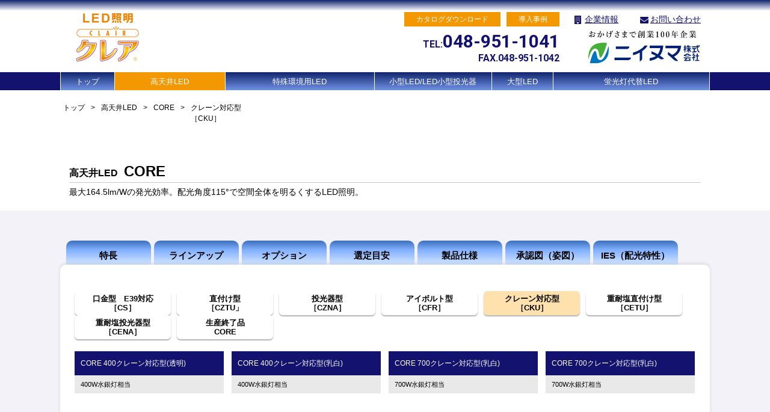

--- FILE ---
content_type: text/html; charset=UTF-8
request_url: https://led-clair.jp/high/core/cku/
body_size: 12205
content:
<!DOCTYPE html>
<html lang="ja">

<head>
  <!-- Global site tag (gtag.js) - Google Analytics -->
  <script async src="https://www.googletagmanager.com/gtag/js?id=UA-64995979-7"></script>
  <script>
    window.dataLayer = window.dataLayer || [];

    function gtag() {
      dataLayer.push(arguments);
    }
    gtag('js', new Date());

    gtag('config', 'UA-64995979-7');
  </script>


  <script async src="https://s.yimg.jp/images/listing/tool/cv/ytag.js"></script>
  <script>
    window.yjDataLayer = window.yjDataLayer || [];

    function ytag() {
      yjDataLayer.push(arguments);
    }
    ytag({
      "type": "ycl_cookie"
    });
  </script>

  <!-- Global site tag (gtag.js) - Google Ads: 478581760 -->
  <script async src="https://www.googletagmanager.com/gtag/js?id=AW-478581760"></script>
  <script>
    window.dataLayer = window.dataLayer || [];

    function gtag() {
      dataLayer.push(arguments);
    }
    gtag('js', new Date());

    gtag('config', 'AW-478581760');
  </script>
  <meta charset="utf-8">
  <meta http-equiv="X-UA-Compatible" content="IE=edge">
  <meta name="viewport" content="width=device-width, initial-scale=1.0">
  <meta name="format-detection" content="telephone=no">

  <link rel="apple-touch-icon" sizes="57x57" href="https://led-clair.jp/wp/wp-content/themes/ninuma/img/favicon/apple-icon-57x57.png">
  <link rel="apple-touch-icon" sizes="60x60" href="https://led-clair.jp/wp/wp-content/themes/ninuma/img/favicon/apple-icon-60x60.png">
  <link rel="apple-touch-icon" sizes="72x72" href="https://led-clair.jp/wp/wp-content/themes/ninuma/img/favicon/apple-icon-72x72.png">
  <link rel="apple-touch-icon" sizes="76x76" href="https://led-clair.jp/wp/wp-content/themes/ninuma/img/favicon/apple-icon-76x76.png">
  <link rel="apple-touch-icon" sizes="114x114" href="https://led-clair.jp/wp/wp-content/themes/ninuma/img/favicon/apple-icon-114x114.png">
  <link rel="apple-touch-icon" sizes="120x120" href="https://led-clair.jp/wp/wp-content/themes/ninuma/img/favicon/apple-icon-120x120.png">
  <link rel="apple-touch-icon" sizes="144x144" href="https://led-clair.jp/wp/wp-content/themes/ninuma/img/favicon/apple-icon-144x144.png">
  <link rel="apple-touch-icon" sizes="152x152" href="https://led-clair.jp/wp/wp-content/themes/ninuma/img/favicon/apple-icon-152x152.png">
  <link rel="apple-touch-icon" sizes="180x180" href="https://led-clair.jp/wp/wp-content/themes/ninuma/img/favicon/apple-icon-180x180.png">
  <link rel="icon" type="image/png" sizes="192x192" href="https://led-clair.jp/wp/wp-content/themes/ninuma/img/favicon/android-icon-192x192.png">
  <link rel="icon" type="image/png" sizes="32x32" href="https://led-clair.jp/wp/wp-content/themes/ninuma/img/favicon/favicon-32x32.png">
  <link rel="icon" type="image/png" sizes="96x96" href="https://led-clair.jp/wp/wp-content/themes/ninuma/img/favicon/favicon-96x96.png">
  <link rel="icon" type="image/png" sizes="16x16" href="https://led-clair.jp/wp/wp-content/themes/ninuma/img/favicon/favicon-16x16.png">
  <link rel="manifest" href="https://led-clair.jp/wp/wp-content/themes/ninuma/img/favicon/manifest.json">
  <meta name="msapplication-TileColor" content="#ffffff">
  <meta name="msapplication-TileImage" content="https://led-clair.jp/wp/wp-content/themes/ninuma/img/favicon/ms-icon-144x144.png">
  <meta name="theme-color" content="#ffffff">
  <link rel="stylesheet" href="https://led-clair.jp/wp/wp-content/themes/ninuma/style.css?var=1769070788">
  <link rel="stylesheet" href="https://led-clair.jp/wp/wp-content/themes/ninuma/slick/slick.css">
  <link rel="stylesheet" href="https://led-clair.jp/wp/wp-content/themes/ninuma/slick/slick-theme.css">
  <!-- custom_tags_start -->
  <script type="text/javascript">
    var _trackingid = 'LFT-11351-1';
    (function() {
      var lft = document.createElement('script');
      lft.type = 'text/javascript';
      lft.async = true;
      lft.src = ('https:' == document.location.protocol ? 'https:' : 'http:') + '//track.list-finder.jp/js/ja/track.js';
      var snode = document.getElementsByTagName('script')[0];
      snode.parentNode.insertBefore(lft, snode);
    })();
  </script>
  <!-- custom_tags_end -->
  <title>クレーン対応型［CKU］ | ニイヌマLED照明クレア</title>
	<style>img:is([sizes="auto" i], [sizes^="auto," i]) { contain-intrinsic-size: 3000px 1500px }</style>
	
		<!-- All in One SEO 4.9.0 - aioseo.com -->
	<meta name="robots" content="max-image-preview:large" />
	<link rel="canonical" href="https://led-clair.jp/high/core/cku/" />
	<meta name="generator" content="All in One SEO (AIOSEO) 4.9.0" />
		<meta property="og:locale" content="ja_JP" />
		<meta property="og:site_name" content="ニイヌマLED照明「クレア」" />
		<meta property="og:type" content="article" />
		<meta property="og:title" content="クレーン対応型［CKU］ | ニイヌマLED照明クレア" />
		<meta property="og:url" content="https://led-clair.jp/high/core/cku/" />
		<meta property="og:image" content="https://led-clair.jp/wp/wp-content/uploads/2019/06/og-img.png" />
		<meta property="og:image:secure_url" content="https://led-clair.jp/wp/wp-content/uploads/2019/06/og-img.png" />
		<meta property="article:published_time" content="2019-05-14T04:15:23+00:00" />
		<meta property="article:modified_time" content="2019-06-06T06:56:35+00:00" />
		<meta name="twitter:card" content="summary" />
		<meta name="twitter:title" content="クレーン対応型［CKU］ | ニイヌマLED照明クレア" />
		<meta name="twitter:image" content="https://led-clair.jp/wp/wp-content/uploads/2019/06/og-img.png" />
		<script type="application/ld+json" class="aioseo-schema">
			{"@context":"https:\/\/schema.org","@graph":[{"@type":"BreadcrumbList","@id":"https:\/\/led-clair.jp\/high\/core\/cku\/#breadcrumblist","itemListElement":[{"@type":"ListItem","@id":"https:\/\/led-clair.jp#listItem","position":1,"name":"\u30c8\u30c3\u30d7","item":"https:\/\/led-clair.jp","nextItem":{"@type":"ListItem","@id":"https:\/\/led-clair.jp\/high\/#listItem","name":"\u9ad8\u5929\u4e95LED"}},{"@type":"ListItem","@id":"https:\/\/led-clair.jp\/high\/#listItem","position":2,"name":"\u9ad8\u5929\u4e95LED","item":"https:\/\/led-clair.jp\/high\/","nextItem":{"@type":"ListItem","@id":"https:\/\/led-clair.jp\/products\/child\/#listItem","name":"\u5b50\u30c7\u30a3\u30ec\u30af\u30c8\u30ea"},"previousItem":{"@type":"ListItem","@id":"https:\/\/led-clair.jp#listItem","name":"\u30c8\u30c3\u30d7"}},{"@type":"ListItem","@id":"https:\/\/led-clair.jp\/products\/child\/#listItem","position":3,"name":"\u5b50\u30c7\u30a3\u30ec\u30af\u30c8\u30ea","item":"https:\/\/led-clair.jp\/products\/child\/","nextItem":{"@type":"ListItem","@id":"https:\/\/led-clair.jp\/high\/core\/#listItem","name":"CORE"},"previousItem":{"@type":"ListItem","@id":"https:\/\/led-clair.jp\/high\/#listItem","name":"\u9ad8\u5929\u4e95LED"}},{"@type":"ListItem","@id":"https:\/\/led-clair.jp\/high\/core\/#listItem","position":4,"name":"CORE","item":"https:\/\/led-clair.jp\/high\/core\/","nextItem":{"@type":"ListItem","@id":"https:\/\/led-clair.jp\/high\/core\/cku\/#listItem","name":"\u30af\u30ec\u30fc\u30f3\u5bfe\u5fdc\u578b\uff3bCKU\uff3d"},"previousItem":{"@type":"ListItem","@id":"https:\/\/led-clair.jp\/products\/child\/#listItem","name":"\u5b50\u30c7\u30a3\u30ec\u30af\u30c8\u30ea"}},{"@type":"ListItem","@id":"https:\/\/led-clair.jp\/high\/core\/cku\/#listItem","position":5,"name":"\u30af\u30ec\u30fc\u30f3\u5bfe\u5fdc\u578b\uff3bCKU\uff3d","previousItem":{"@type":"ListItem","@id":"https:\/\/led-clair.jp\/high\/core\/#listItem","name":"CORE"}}]},{"@type":"Organization","@id":"https:\/\/led-clair.jp\/#organization","name":"\u30cb\u30a4\u30cc\u30de\u682a\u5f0f\u4f1a\u793e","description":"LED\u7167\u660e\u30af\u30ec\u30a2\u306f\u3001\u7701\u30a8\u30cd\u30fb\u9577\u5bff\u547d\u30fb\u7d4c\u6e08\u7684\u3067\u3001\u74b0\u5883\u3068\u4eba\u306b\u3084\u3055\u3057\u3044\u7167\u660e\u3067\u3059\u3002","url":"https:\/\/led-clair.jp\/","telephone":"+81489511041","logo":{"@type":"ImageObject","url":"https:\/\/led-clair.jp\/wp\/wp-content\/uploads\/2020\/10\/lp-niinuma-logo.png","@id":"https:\/\/led-clair.jp\/high\/core\/cku\/#organizationLogo","width":284,"height":52,"caption":"\u30cb\u30a4\u30cc\u30de\u682a\u5f0f\u4f1a\u793e"},"image":{"@id":"https:\/\/led-clair.jp\/high\/core\/cku\/#organizationLogo"}},{"@type":"WebPage","@id":"https:\/\/led-clair.jp\/high\/core\/cku\/#webpage","url":"https:\/\/led-clair.jp\/high\/core\/cku\/","name":"\u30af\u30ec\u30fc\u30f3\u5bfe\u5fdc\u578b\uff3bCKU\uff3d | \u30cb\u30a4\u30cc\u30deLED\u7167\u660e\u30af\u30ec\u30a2","inLanguage":"ja","isPartOf":{"@id":"https:\/\/led-clair.jp\/#website"},"breadcrumb":{"@id":"https:\/\/led-clair.jp\/high\/core\/cku\/#breadcrumblist"},"datePublished":"2019-05-14T13:15:23+09:00","dateModified":"2019-06-06T15:56:35+09:00"},{"@type":"WebSite","@id":"https:\/\/led-clair.jp\/#website","url":"https:\/\/led-clair.jp\/","name":"\u30cb\u30a4\u30cc\u30deLED\u7167\u660e\u30af\u30ec\u30a2","description":"LED\u7167\u660e\u30af\u30ec\u30a2\u306f\u3001\u7701\u30a8\u30cd\u30fb\u9577\u5bff\u547d\u30fb\u7d4c\u6e08\u7684\u3067\u3001\u74b0\u5883\u3068\u4eba\u306b\u3084\u3055\u3057\u3044\u7167\u660e\u3067\u3059\u3002","inLanguage":"ja","publisher":{"@id":"https:\/\/led-clair.jp\/#organization"}}]}
		</script>
		<!-- All in One SEO -->

  <script>
    var ajaxurl = 'https://led-clair.jp/wp/wp-admin/admin-ajax.php';
  </script>
<link rel='dns-prefetch' href='//www.googletagmanager.com' />
		<!-- This site uses the Google Analytics by MonsterInsights plugin v9.11.1 - Using Analytics tracking - https://www.monsterinsights.com/ -->
		<!-- Note: MonsterInsights is not currently configured on this site. The site owner needs to authenticate with Google Analytics in the MonsterInsights settings panel. -->
					<!-- No tracking code set -->
				<!-- / Google Analytics by MonsterInsights -->
		<script type="text/javascript">
/* <![CDATA[ */
window._wpemojiSettings = {"baseUrl":"https:\/\/s.w.org\/images\/core\/emoji\/16.0.1\/72x72\/","ext":".png","svgUrl":"https:\/\/s.w.org\/images\/core\/emoji\/16.0.1\/svg\/","svgExt":".svg","source":{"concatemoji":"https:\/\/led-clair.jp\/wp\/wp-includes\/js\/wp-emoji-release.min.js?ver=6.8.3"}};
/*! This file is auto-generated */
!function(s,n){var o,i,e;function c(e){try{var t={supportTests:e,timestamp:(new Date).valueOf()};sessionStorage.setItem(o,JSON.stringify(t))}catch(e){}}function p(e,t,n){e.clearRect(0,0,e.canvas.width,e.canvas.height),e.fillText(t,0,0);var t=new Uint32Array(e.getImageData(0,0,e.canvas.width,e.canvas.height).data),a=(e.clearRect(0,0,e.canvas.width,e.canvas.height),e.fillText(n,0,0),new Uint32Array(e.getImageData(0,0,e.canvas.width,e.canvas.height).data));return t.every(function(e,t){return e===a[t]})}function u(e,t){e.clearRect(0,0,e.canvas.width,e.canvas.height),e.fillText(t,0,0);for(var n=e.getImageData(16,16,1,1),a=0;a<n.data.length;a++)if(0!==n.data[a])return!1;return!0}function f(e,t,n,a){switch(t){case"flag":return n(e,"\ud83c\udff3\ufe0f\u200d\u26a7\ufe0f","\ud83c\udff3\ufe0f\u200b\u26a7\ufe0f")?!1:!n(e,"\ud83c\udde8\ud83c\uddf6","\ud83c\udde8\u200b\ud83c\uddf6")&&!n(e,"\ud83c\udff4\udb40\udc67\udb40\udc62\udb40\udc65\udb40\udc6e\udb40\udc67\udb40\udc7f","\ud83c\udff4\u200b\udb40\udc67\u200b\udb40\udc62\u200b\udb40\udc65\u200b\udb40\udc6e\u200b\udb40\udc67\u200b\udb40\udc7f");case"emoji":return!a(e,"\ud83e\udedf")}return!1}function g(e,t,n,a){var r="undefined"!=typeof WorkerGlobalScope&&self instanceof WorkerGlobalScope?new OffscreenCanvas(300,150):s.createElement("canvas"),o=r.getContext("2d",{willReadFrequently:!0}),i=(o.textBaseline="top",o.font="600 32px Arial",{});return e.forEach(function(e){i[e]=t(o,e,n,a)}),i}function t(e){var t=s.createElement("script");t.src=e,t.defer=!0,s.head.appendChild(t)}"undefined"!=typeof Promise&&(o="wpEmojiSettingsSupports",i=["flag","emoji"],n.supports={everything:!0,everythingExceptFlag:!0},e=new Promise(function(e){s.addEventListener("DOMContentLoaded",e,{once:!0})}),new Promise(function(t){var n=function(){try{var e=JSON.parse(sessionStorage.getItem(o));if("object"==typeof e&&"number"==typeof e.timestamp&&(new Date).valueOf()<e.timestamp+604800&&"object"==typeof e.supportTests)return e.supportTests}catch(e){}return null}();if(!n){if("undefined"!=typeof Worker&&"undefined"!=typeof OffscreenCanvas&&"undefined"!=typeof URL&&URL.createObjectURL&&"undefined"!=typeof Blob)try{var e="postMessage("+g.toString()+"("+[JSON.stringify(i),f.toString(),p.toString(),u.toString()].join(",")+"));",a=new Blob([e],{type:"text/javascript"}),r=new Worker(URL.createObjectURL(a),{name:"wpTestEmojiSupports"});return void(r.onmessage=function(e){c(n=e.data),r.terminate(),t(n)})}catch(e){}c(n=g(i,f,p,u))}t(n)}).then(function(e){for(var t in e)n.supports[t]=e[t],n.supports.everything=n.supports.everything&&n.supports[t],"flag"!==t&&(n.supports.everythingExceptFlag=n.supports.everythingExceptFlag&&n.supports[t]);n.supports.everythingExceptFlag=n.supports.everythingExceptFlag&&!n.supports.flag,n.DOMReady=!1,n.readyCallback=function(){n.DOMReady=!0}}).then(function(){return e}).then(function(){var e;n.supports.everything||(n.readyCallback(),(e=n.source||{}).concatemoji?t(e.concatemoji):e.wpemoji&&e.twemoji&&(t(e.twemoji),t(e.wpemoji)))}))}((window,document),window._wpemojiSettings);
/* ]]> */
</script>
<style id='wp-emoji-styles-inline-css' type='text/css'>

	img.wp-smiley, img.emoji {
		display: inline !important;
		border: none !important;
		box-shadow: none !important;
		height: 1em !important;
		width: 1em !important;
		margin: 0 0.07em !important;
		vertical-align: -0.1em !important;
		background: none !important;
		padding: 0 !important;
	}
</style>
<link rel='stylesheet' id='wp-block-library-css' href='https://led-clair.jp/wp/wp-includes/css/dist/block-library/style.min.css?ver=6.8.3' type='text/css' media='all' />
<style id='classic-theme-styles-inline-css' type='text/css'>
/*! This file is auto-generated */
.wp-block-button__link{color:#fff;background-color:#32373c;border-radius:9999px;box-shadow:none;text-decoration:none;padding:calc(.667em + 2px) calc(1.333em + 2px);font-size:1.125em}.wp-block-file__button{background:#32373c;color:#fff;text-decoration:none}
</style>
<link rel='stylesheet' id='aioseo/css/src/vue/standalone/blocks/table-of-contents/global.scss-css' href='https://led-clair.jp/wp/wp-content/plugins/all-in-one-seo-pack/dist/Lite/assets/css/table-of-contents/global.e90f6d47.css?ver=4.9.0' type='text/css' media='all' />
<style id='global-styles-inline-css' type='text/css'>
:root{--wp--preset--aspect-ratio--square: 1;--wp--preset--aspect-ratio--4-3: 4/3;--wp--preset--aspect-ratio--3-4: 3/4;--wp--preset--aspect-ratio--3-2: 3/2;--wp--preset--aspect-ratio--2-3: 2/3;--wp--preset--aspect-ratio--16-9: 16/9;--wp--preset--aspect-ratio--9-16: 9/16;--wp--preset--color--black: #000000;--wp--preset--color--cyan-bluish-gray: #abb8c3;--wp--preset--color--white: #ffffff;--wp--preset--color--pale-pink: #f78da7;--wp--preset--color--vivid-red: #cf2e2e;--wp--preset--color--luminous-vivid-orange: #ff6900;--wp--preset--color--luminous-vivid-amber: #fcb900;--wp--preset--color--light-green-cyan: #7bdcb5;--wp--preset--color--vivid-green-cyan: #00d084;--wp--preset--color--pale-cyan-blue: #8ed1fc;--wp--preset--color--vivid-cyan-blue: #0693e3;--wp--preset--color--vivid-purple: #9b51e0;--wp--preset--gradient--vivid-cyan-blue-to-vivid-purple: linear-gradient(135deg,rgba(6,147,227,1) 0%,rgb(155,81,224) 100%);--wp--preset--gradient--light-green-cyan-to-vivid-green-cyan: linear-gradient(135deg,rgb(122,220,180) 0%,rgb(0,208,130) 100%);--wp--preset--gradient--luminous-vivid-amber-to-luminous-vivid-orange: linear-gradient(135deg,rgba(252,185,0,1) 0%,rgba(255,105,0,1) 100%);--wp--preset--gradient--luminous-vivid-orange-to-vivid-red: linear-gradient(135deg,rgba(255,105,0,1) 0%,rgb(207,46,46) 100%);--wp--preset--gradient--very-light-gray-to-cyan-bluish-gray: linear-gradient(135deg,rgb(238,238,238) 0%,rgb(169,184,195) 100%);--wp--preset--gradient--cool-to-warm-spectrum: linear-gradient(135deg,rgb(74,234,220) 0%,rgb(151,120,209) 20%,rgb(207,42,186) 40%,rgb(238,44,130) 60%,rgb(251,105,98) 80%,rgb(254,248,76) 100%);--wp--preset--gradient--blush-light-purple: linear-gradient(135deg,rgb(255,206,236) 0%,rgb(152,150,240) 100%);--wp--preset--gradient--blush-bordeaux: linear-gradient(135deg,rgb(254,205,165) 0%,rgb(254,45,45) 50%,rgb(107,0,62) 100%);--wp--preset--gradient--luminous-dusk: linear-gradient(135deg,rgb(255,203,112) 0%,rgb(199,81,192) 50%,rgb(65,88,208) 100%);--wp--preset--gradient--pale-ocean: linear-gradient(135deg,rgb(255,245,203) 0%,rgb(182,227,212) 50%,rgb(51,167,181) 100%);--wp--preset--gradient--electric-grass: linear-gradient(135deg,rgb(202,248,128) 0%,rgb(113,206,126) 100%);--wp--preset--gradient--midnight: linear-gradient(135deg,rgb(2,3,129) 0%,rgb(40,116,252) 100%);--wp--preset--font-size--small: 13px;--wp--preset--font-size--medium: 20px;--wp--preset--font-size--large: 36px;--wp--preset--font-size--x-large: 42px;--wp--preset--spacing--20: 0.44rem;--wp--preset--spacing--30: 0.67rem;--wp--preset--spacing--40: 1rem;--wp--preset--spacing--50: 1.5rem;--wp--preset--spacing--60: 2.25rem;--wp--preset--spacing--70: 3.38rem;--wp--preset--spacing--80: 5.06rem;--wp--preset--shadow--natural: 6px 6px 9px rgba(0, 0, 0, 0.2);--wp--preset--shadow--deep: 12px 12px 50px rgba(0, 0, 0, 0.4);--wp--preset--shadow--sharp: 6px 6px 0px rgba(0, 0, 0, 0.2);--wp--preset--shadow--outlined: 6px 6px 0px -3px rgba(255, 255, 255, 1), 6px 6px rgba(0, 0, 0, 1);--wp--preset--shadow--crisp: 6px 6px 0px rgba(0, 0, 0, 1);}:where(.is-layout-flex){gap: 0.5em;}:where(.is-layout-grid){gap: 0.5em;}body .is-layout-flex{display: flex;}.is-layout-flex{flex-wrap: wrap;align-items: center;}.is-layout-flex > :is(*, div){margin: 0;}body .is-layout-grid{display: grid;}.is-layout-grid > :is(*, div){margin: 0;}:where(.wp-block-columns.is-layout-flex){gap: 2em;}:where(.wp-block-columns.is-layout-grid){gap: 2em;}:where(.wp-block-post-template.is-layout-flex){gap: 1.25em;}:where(.wp-block-post-template.is-layout-grid){gap: 1.25em;}.has-black-color{color: var(--wp--preset--color--black) !important;}.has-cyan-bluish-gray-color{color: var(--wp--preset--color--cyan-bluish-gray) !important;}.has-white-color{color: var(--wp--preset--color--white) !important;}.has-pale-pink-color{color: var(--wp--preset--color--pale-pink) !important;}.has-vivid-red-color{color: var(--wp--preset--color--vivid-red) !important;}.has-luminous-vivid-orange-color{color: var(--wp--preset--color--luminous-vivid-orange) !important;}.has-luminous-vivid-amber-color{color: var(--wp--preset--color--luminous-vivid-amber) !important;}.has-light-green-cyan-color{color: var(--wp--preset--color--light-green-cyan) !important;}.has-vivid-green-cyan-color{color: var(--wp--preset--color--vivid-green-cyan) !important;}.has-pale-cyan-blue-color{color: var(--wp--preset--color--pale-cyan-blue) !important;}.has-vivid-cyan-blue-color{color: var(--wp--preset--color--vivid-cyan-blue) !important;}.has-vivid-purple-color{color: var(--wp--preset--color--vivid-purple) !important;}.has-black-background-color{background-color: var(--wp--preset--color--black) !important;}.has-cyan-bluish-gray-background-color{background-color: var(--wp--preset--color--cyan-bluish-gray) !important;}.has-white-background-color{background-color: var(--wp--preset--color--white) !important;}.has-pale-pink-background-color{background-color: var(--wp--preset--color--pale-pink) !important;}.has-vivid-red-background-color{background-color: var(--wp--preset--color--vivid-red) !important;}.has-luminous-vivid-orange-background-color{background-color: var(--wp--preset--color--luminous-vivid-orange) !important;}.has-luminous-vivid-amber-background-color{background-color: var(--wp--preset--color--luminous-vivid-amber) !important;}.has-light-green-cyan-background-color{background-color: var(--wp--preset--color--light-green-cyan) !important;}.has-vivid-green-cyan-background-color{background-color: var(--wp--preset--color--vivid-green-cyan) !important;}.has-pale-cyan-blue-background-color{background-color: var(--wp--preset--color--pale-cyan-blue) !important;}.has-vivid-cyan-blue-background-color{background-color: var(--wp--preset--color--vivid-cyan-blue) !important;}.has-vivid-purple-background-color{background-color: var(--wp--preset--color--vivid-purple) !important;}.has-black-border-color{border-color: var(--wp--preset--color--black) !important;}.has-cyan-bluish-gray-border-color{border-color: var(--wp--preset--color--cyan-bluish-gray) !important;}.has-white-border-color{border-color: var(--wp--preset--color--white) !important;}.has-pale-pink-border-color{border-color: var(--wp--preset--color--pale-pink) !important;}.has-vivid-red-border-color{border-color: var(--wp--preset--color--vivid-red) !important;}.has-luminous-vivid-orange-border-color{border-color: var(--wp--preset--color--luminous-vivid-orange) !important;}.has-luminous-vivid-amber-border-color{border-color: var(--wp--preset--color--luminous-vivid-amber) !important;}.has-light-green-cyan-border-color{border-color: var(--wp--preset--color--light-green-cyan) !important;}.has-vivid-green-cyan-border-color{border-color: var(--wp--preset--color--vivid-green-cyan) !important;}.has-pale-cyan-blue-border-color{border-color: var(--wp--preset--color--pale-cyan-blue) !important;}.has-vivid-cyan-blue-border-color{border-color: var(--wp--preset--color--vivid-cyan-blue) !important;}.has-vivid-purple-border-color{border-color: var(--wp--preset--color--vivid-purple) !important;}.has-vivid-cyan-blue-to-vivid-purple-gradient-background{background: var(--wp--preset--gradient--vivid-cyan-blue-to-vivid-purple) !important;}.has-light-green-cyan-to-vivid-green-cyan-gradient-background{background: var(--wp--preset--gradient--light-green-cyan-to-vivid-green-cyan) !important;}.has-luminous-vivid-amber-to-luminous-vivid-orange-gradient-background{background: var(--wp--preset--gradient--luminous-vivid-amber-to-luminous-vivid-orange) !important;}.has-luminous-vivid-orange-to-vivid-red-gradient-background{background: var(--wp--preset--gradient--luminous-vivid-orange-to-vivid-red) !important;}.has-very-light-gray-to-cyan-bluish-gray-gradient-background{background: var(--wp--preset--gradient--very-light-gray-to-cyan-bluish-gray) !important;}.has-cool-to-warm-spectrum-gradient-background{background: var(--wp--preset--gradient--cool-to-warm-spectrum) !important;}.has-blush-light-purple-gradient-background{background: var(--wp--preset--gradient--blush-light-purple) !important;}.has-blush-bordeaux-gradient-background{background: var(--wp--preset--gradient--blush-bordeaux) !important;}.has-luminous-dusk-gradient-background{background: var(--wp--preset--gradient--luminous-dusk) !important;}.has-pale-ocean-gradient-background{background: var(--wp--preset--gradient--pale-ocean) !important;}.has-electric-grass-gradient-background{background: var(--wp--preset--gradient--electric-grass) !important;}.has-midnight-gradient-background{background: var(--wp--preset--gradient--midnight) !important;}.has-small-font-size{font-size: var(--wp--preset--font-size--small) !important;}.has-medium-font-size{font-size: var(--wp--preset--font-size--medium) !important;}.has-large-font-size{font-size: var(--wp--preset--font-size--large) !important;}.has-x-large-font-size{font-size: var(--wp--preset--font-size--x-large) !important;}
:where(.wp-block-post-template.is-layout-flex){gap: 1.25em;}:where(.wp-block-post-template.is-layout-grid){gap: 1.25em;}
:where(.wp-block-columns.is-layout-flex){gap: 2em;}:where(.wp-block-columns.is-layout-grid){gap: 2em;}
:root :where(.wp-block-pullquote){font-size: 1.5em;line-height: 1.6;}
</style>
<script type="text/javascript" src="https://led-clair.jp/wp/wp-includes/js/jquery/jquery.min.js?ver=3.7.1" id="jquery-core-js"></script>
<script type="text/javascript" src="https://led-clair.jp/wp/wp-includes/js/jquery/jquery-migrate.min.js?ver=3.4.1" id="jquery-migrate-js"></script>

<!-- Site Kit によって追加された Google タグ（gtag.js）スニペット -->
<!-- Google アナリティクス スニペット (Site Kit が追加) -->
<script type="text/javascript" src="https://www.googletagmanager.com/gtag/js?id=GT-M397NCW8" id="google_gtagjs-js" async></script>
<script type="text/javascript" id="google_gtagjs-js-after">
/* <![CDATA[ */
window.dataLayer = window.dataLayer || [];function gtag(){dataLayer.push(arguments);}
gtag("set","linker",{"domains":["led-clair.jp"]});
gtag("js", new Date());
gtag("set", "developer_id.dZTNiMT", true);
gtag("config", "GT-M397NCW8");
 window._googlesitekit = window._googlesitekit || {}; window._googlesitekit.throttledEvents = []; window._googlesitekit.gtagEvent = (name, data) => { var key = JSON.stringify( { name, data } ); if ( !! window._googlesitekit.throttledEvents[ key ] ) { return; } window._googlesitekit.throttledEvents[ key ] = true; setTimeout( () => { delete window._googlesitekit.throttledEvents[ key ]; }, 5 ); gtag( "event", name, { ...data, event_source: "site-kit" } ); }; 
/* ]]> */
</script>
<link rel="https://api.w.org/" href="https://led-clair.jp/wp-json/" /><link rel="EditURI" type="application/rsd+xml" title="RSD" href="https://led-clair.jp/wp/xmlrpc.php?rsd" />
<meta name="generator" content="WordPress 6.8.3" />
<link rel='shortlink' href='https://led-clair.jp/?p=470' />
<link rel="alternate" title="oEmbed (JSON)" type="application/json+oembed" href="https://led-clair.jp/wp-json/oembed/1.0/embed?url=https%3A%2F%2Fled-clair.jp%2Fhigh%2Fcore%2Fcku%2F" />
<link rel="alternate" title="oEmbed (XML)" type="text/xml+oembed" href="https://led-clair.jp/wp-json/oembed/1.0/embed?url=https%3A%2F%2Fled-clair.jp%2Fhigh%2Fcore%2Fcku%2F&#038;format=xml" />
<meta name="generator" content="Site Kit by Google 1.165.0" /><style></style><meta name="generator" content="Elementor 3.30.2; features: additional_custom_breakpoints; settings: css_print_method-external, google_font-enabled, font_display-auto">
<style type="text/css">.recentcomments a{display:inline !important;padding:0 !important;margin:0 !important;}</style>			<style>
				.e-con.e-parent:nth-of-type(n+4):not(.e-lazyloaded):not(.e-no-lazyload),
				.e-con.e-parent:nth-of-type(n+4):not(.e-lazyloaded):not(.e-no-lazyload) * {
					background-image: none !important;
				}
				@media screen and (max-height: 1024px) {
					.e-con.e-parent:nth-of-type(n+3):not(.e-lazyloaded):not(.e-no-lazyload),
					.e-con.e-parent:nth-of-type(n+3):not(.e-lazyloaded):not(.e-no-lazyload) * {
						background-image: none !important;
					}
				}
				@media screen and (max-height: 640px) {
					.e-con.e-parent:nth-of-type(n+2):not(.e-lazyloaded):not(.e-no-lazyload),
					.e-con.e-parent:nth-of-type(n+2):not(.e-lazyloaded):not(.e-no-lazyload) * {
						background-image: none !important;
					}
				}
			</style>
			</head>

<body>
  <div class="l-wrap">
    <header class="l-header">
      <div class="p-header">
        <div class="p-header_inner">
          <h1 class="p-header_logo"><a href="https://led-clair.jp"><img src="https://led-clair.jp/wp/wp-content/themes/ninuma/img/logo/logo_clair.png" alt="LED照明　クレア CLAIR"></a></h1>
          <div class="p-header_pc">

            <div class="left">
              <div class="left-top"><a href="https://led-clair.jp/download/"><span>カタログダウンロード</span></a><a href="https://led-clair.jp/case/"><span>導入事例</span></a></div>
              <div class="left-bottom"><a class="tel" href="tel:048-951-1041"><small>TEL:</small><span>048-951-1041</span></a>
                <p class="fax">FAX.048-951-1042</p>
              </div>
            </div>
            <div class="right">
              <div class="right-top"><a class="info" href="https://www.niinuma.jp/company/about/" target=_blank rel="noopener noreferrer">企業情報</a><a class="contact" href="https://led-clair.jp/info/">お問い合わせ</a></div>
              <div class="right-bottom">
                <div class="corp"><a href="https://www.niinuma.jp/" target=_blank rel="noopener noreferrer"><img src="https://led-clair.jp/wp/wp-content/themes/ninuma/img/logo/logo_ninuma.svg" alt="ニイヌマ株式会社"></a></div>
              </div>
            </div>
          </div>
          <div class="p-header_sp">
            <div class="corp"><a href="https://www.niinuma.jp/" target=_blank rel="noopener noreferrer"><img src="https://led-clair.jp/wp/wp-content/themes/ninuma/img/logo/logo_ninuma.svg" alt="ニイヌマ株式会社"></a></div>
            <div class="button js-toggle-button">
              <div class="button-inner"><span></span><span></span><span></span></div>
              <p class="button-text">MENU</p>
            </div>
          </div>
        </div>
        <div class="p-header_menu">
          <ul class="parents">
            <li class="column"><a href="https://led-clair.jp">トップ</a></li>
            <li class="column js-menu-hover"><a href="https://led-clair.jp/high/" class="parent current">高天井LED</a><ul class="children"><li class="row"><a href="https://led-clair.jp/high/core/features/"><span>CORE</span></a></li><li class="row"><a href="https://led-clair.jp/high/bright/features/"><span>BRIGHT</span></a></li><li class="row"><a href="https://led-clair.jp/high/king/features/"><span>KING</span></a></li><li class="row"><a href="https://led-clair.jp/high/sky/features/"><span>SKY<span style='color:red; font-size:0.85em;'>(在庫限りで販売終了)</span></span></a></li></ul></li><li class="column js-menu-hover"><a href="https://led-clair.jp/car/" class="parent ">特殊環境用LED</a><ul class="children"><li class="row"><a href="https://led-clair.jp/car/car/features/"><span>LED車両作業灯<span style='color:red; font-size:0.85em;'>(在庫限りで販売終了)</span></span></a></li><li class="row"><a href="https://led-clair.jp/car/oil/features/"><span>OIL（オイルミスト対応）</span></a></li><li class="row"><a href="https://led-clair.jp/car/red/features/"><span>RED（高温環境対応）</span></a></li><li class="row"><a href="https://led-clair.jp/car/ice/features/"><span>ICE（低温環境対応）</span></a></li><li class="row"><a href="https://led-clair.jp/car/san/features/"><span>San（酸環境対応）</span></a></li></ul></li><li class="column js-menu-hover"><a href="https://led-clair.jp/mini/mini/features/" class="parent ">小型LED/LED小型投光器</a></li><li class="column js-menu-hover"><a href="https://led-clair.jp/big/big/features/" class="parent ">大型LED</a></li><li class="column js-menu-hover"><a href="https://led-clair.jp/pipecate/" class="parent ">蛍光灯代替LED</a><ul class="children"><li class="row"><a href="https://led-clair.jp/pipecate/base/features/"><span>LEDベースライト<span style='color:red; font-size:0.85em;'>(在庫限りで販売終了)</span></span></a></li><li class="row"><a href="https://led-clair.jp/pipecate/pipe/features/"><span>直管型LED<span style='color:red; font-size:0.85em;'>(在庫限りで販売終了)</span></span></a></li><li class="row"><a href="https://led-clair.jp/pipecate/panel/features/"><span>ライトパネル</span></a></li></ul></li>          </ul>
        </div>
      </div>
      <div class="p-toggleMenu js-toggle-menu">
        <div class="p-toggleMenu_inner">
          <ul class="list">
            <li class="row"><span class="parent js-menu-parent">高天井LED</span><ul class="children js-menu-child"><li><a href="https://led-clair.jp/high/core/features/">CORE</a></li><li><a href="https://led-clair.jp/high/bright/features/">BRIGHT</a></li><li><a href="https://led-clair.jp/high/king/features/">KING</a></li><li><a href="https://led-clair.jp/high/sky/features/">SKY<span style='color:red; font-size:0.85em;'>(在庫限りで販売終了)</span></a></li></ul></li><li class="row"><span class="parent js-menu-parent">特殊環境用LED</span><ul class="children js-menu-child"><li><a href="https://led-clair.jp/car/car/features/">LED車両作業灯<span style='color:red; font-size:0.85em;'>(在庫限りで販売終了)</span></a></li><li><a href="https://led-clair.jp/car/oil/features/">OIL（オイルミスト対応）</a></li><li><a href="https://led-clair.jp/car/red/features/">RED（高温環境対応）</a></li><li><a href="https://led-clair.jp/car/ice/features/">ICE（低温環境対応）</a></li><li><a href="https://led-clair.jp/car/san/features/">San（酸環境対応）</a></li></ul></li><li class="row"><a href="https://led-clair.jp/mini/mini/features/" class="parent link">小型LED/LED小型投光器</a></li><li class="row"><a href="https://led-clair.jp/big/big/features/" class="parent link">大型LED</a></li><li class="row"><span class="parent js-menu-parent">蛍光灯代替LED</span><ul class="children js-menu-child"><li><a href="https://led-clair.jp/pipecate/base/features/">LEDベースライト<span style='color:red; font-size:0.85em;'>(在庫限りで販売終了)</span></a></li><li><a href="https://led-clair.jp/pipecate/pipe/features/">直管型LED<span style='color:red; font-size:0.85em;'>(在庫限りで販売終了)</span></a></li><li><a href="https://led-clair.jp/pipecate/panel/features/">ライトパネル</a></li></ul></li>          </ul>
          <ul class="banners">
            <li><a class="energy" href="https://led-clair.jp/subsidy/">建築物のエネルギー消費性能の<br>向上に関する法律</a></li>
            <li><a class="green" href="https://led-clair.jp/green/">グリーン購入法<br>特定調達品目について</a></li>
            <li><a class="support" href="https://led-clair.jp/subsidy/">補助金・助成金・<br>税制支援等について</a></li>
          </ul>
          <ul class="links">
            <li><a href="https://led-clair.jp/download/">カタログダウンロード</a></li>
            <li><a href="https://led-clair.jp/case/">導入事例</a></li>
            <li><a href="https://www.niinuma.jp/company/about/" target=_blank rel="noopener noreferrer">企業情報</a></li>
            <li><a href="https://led-clair.jp/info/">お問い合わせ</a></li>
            <li><a href="https://led-clair.jp/privacy/">プライバシーポリシー</a></li>
            <!-- <li><a href="https://led-clair.jp/sitemap/">サイトマップ</a></li> -->
          </ul>
          <div class="tel"><a href="tel:048-951-1041"><small>TEL.</small><span>048-951-1041</span></a></div>
        </div>
      </div>
    </header>
    <div class="l-container"><div class="p-page">
  <div class="p-page_head">
    <div class="p-page_title">
      <h1><small>高天井LED</small><span>CORE</span></h1>
      <div class="m-model_menu js-local-menu-button" data-flag="false"><span></span><span></span>
        <p class="js-local-menu-text">製品MENU</p>
      </div>
    </div>
    <div class="p-page_desc">
      <p class="desc">最大164.5lm/Wの発光効率。配光角度115°で空間全体を明るくするLED照明。</p>
    </div>
    <div class="p-page_bread">
      <div class="m-bread">
        <ul><li><a href="https://led-clair.jp/">トップ</a></li><li class="arrow">&gt;</li><li><a href="https://led-clair.jp/high">高天井LED</a></li><li class="arrow">&gt;</li><li><a href="https://led-clair.jp/high/core/">CORE</a></li><li class="arrow">&gt;</li><li>クレーン対応型<br />［CKU］</li></ul>      </div>
    </div>
  </div>

  <div class="p-localMenu js-local-menu">
    <div class="p-localMenu_inner">
      <ul class="list">
        <li class="row"><a class="parent" href="https://led-clair.jp/high/core/features">特長</a></li><li class="row"><p class="parent lineup js-local-button" data-flag="false">ラインアップ</p><ul class="children js-local-children"><li class="row"><a href="https://led-clair.jp/high/core/?id=466" class="child" data-id="466">口金型　E39対応&lt;br /&gt;［CS］</a></li><li class="row"><a href="https://led-clair.jp/high/core/?id=467" class="child" data-id="467">直付け型&lt;br /&gt;［CZTU」</a></li><li class="row"><a href="https://led-clair.jp/high/core/?id=468" class="child" data-id="468">投光器型&lt;br /&gt;［CZNA］</a></li><li class="row"><a href="https://led-clair.jp/high/core/?id=469" class="child" data-id="469">アイボルト型&lt;br /&gt;［CFR］</a></li><li class="row"><a href="https://led-clair.jp/high/core/?id=470" class="child" data-id="470">クレーン対応型&lt;br /&gt;［CKU］</a></li><li class="row"><a href="https://led-clair.jp/high/core/?id=488" class="child" data-id="488">重耐塩直付け型&lt;br /&gt;［CETU］</a></li><li class="row"><a href="https://led-clair.jp/high/core/?id=489" class="child" data-id="489">重耐塩投光器型&lt;br /&gt;［CENA］</a></li><li class="row"><a href="https://led-clair.jp/high/core/?id=8879" class="child" data-id="8879">生産終了品&lt;br /&gt;CORE</a></li></ul></li><li class="row"><a class="parent" href="https://led-clair.jp/high/core/option">オプション</a></li><li class="row"><a class="parent" href="https://led-clair.jp/high/core/selection">選定目安</a></li><li class="row"><a class="parent" href="https://led-clair.jp/high/core/spec">製品仕様</a></li><li class="row"><a class="parent" href="https://led-clair.jp/high/core/figure">承認図（姿図）</a></li><li class="row"><a class="parent" href="https://led-clair.jp/high/core/ies">IES（配光特性）</a></li>      </ul>
    </div>
  </div>

  <div class="p-page_content">
    <div class="m-model">
      <div class="m-model_head">
        <div class="m-model_head-top">
          <h1><small>高天井LED</small><span>CORE</span></h1>
        </div>
        <p class="desc">最大164.5lm/Wの発光効率。配光角度115°で空間全体を明るくするLED照明。</p>
      </div>
      <div class="m-model_container">
        <div class="m-model_inner">
          <h3 class="m-model_current"><span>ラインアップ</span><small>クレーン対応型<br />［CKU］</small></h3>
          <div class="m-model_tab">
            <ul class="js-model-list">
              <li class="js-model-button " data-name="feature"><a class="item" href="https://led-clair.jp/high/core/features">特長</a></li><li class="js-model-button" data-name="feature"><a class="item" href="https://led-clair.jp/high/core/">ラインアップ</a></li><li class="js-model-button " data-name="feature"><a class="item" href="https://led-clair.jp/high/core/option">オプション</a></li><li class="js-model-button " data-name="feature"><a class="item" href="https://led-clair.jp/high/core/selection">選定目安</a></li><li class="js-model-button " data-name="feature"><a class="item" href="https://led-clair.jp/high/core/spec">製品仕様</a></li><li class="js-model-button " data-name="feature"><a class="item" href="https://led-clair.jp/high/core/figure">承認図（姿図）</a></li><li class="js-model-button " data-name="feature"><a class="item" href="https://led-clair.jp/high/core/ies">IES（配光特性）</a></li>            </ul>
          </div>
          <div class="m-model_content">
            <div class="js-model-content">
              <div class="m-lineup">
                <div class="m-lineup_tab">
                  <ul>
                    <li class="js-lineup-button" data-type="high" data-id="466"><span>口金型　E39対応<br />［CS］</span></li><li class="js-lineup-button" data-type="high" data-id="467"><span>直付け型<br />［CZTU」</span></li><li class="js-lineup-button" data-type="high" data-id="468"><span>投光器型<br />［CZNA］</span></li><li class="js-lineup-button" data-type="high" data-id="469"><span>アイボルト型<br />［CFR］</span></li><li class="current js-lineup-button" data-type="high" data-id="470"><span>クレーン対応型<br />［CKU］</span></li><li class="js-lineup-button" data-type="high" data-id="488"><span>重耐塩直付け型<br />［CETU］</span></li><li class="js-lineup-button" data-type="high" data-id="489"><span>重耐塩投光器型<br />［CENA］</span></li><li class="js-lineup-button" data-type="high" data-id="8879"><span>生産終了品<br />CORE</span></li>                  </ul>
                </div>
                <div class="m-lineup_content">
                  <div class="m-lineup_loader js-lineup-loader"></div>
                  <div class="js-lineup-content">
                    <ul class="m-lineup_list"><li><div class="link"><p class="title">CORE 400クレーン対応型(透明)</p><p class="desc">400W水銀灯相当</p><a href="https://led-clair.jp/high/core/cku/cku-400a-50dt/" class="img"><img src="https://led-clair.jp/wp/wp-content/themes/ninuma/photo/CKU-400-50DT.png" alt="CORE 400クレーン対応型(透明)"></a><div class="detail"><dl><dt>型式</dt><dd>CKU-400A-50DT</dd></dl><dl><dt>消費電力</dt><dd>87.2W</dd></dl><dl><dt>全光束</dt><dd>15,620 lm</dd></dl><dl><dt>消費効率</dt><dd>179.1 lm/W</dd></dl><dl><dt>相関色温度</dt><dd>5000K</dd></dl><dl><dt>配光角度</dt><dd>115°</dd></dl><dl><dt>保証期間</dt><dd>5年</dd></dl></div></div><a href="https://led-clair.jp/high/core/cku/cku-400a-50dt/" class="button">詳細はこちら></a></li><li><div class="link"><p class="title">CORE 400クレーン対応型(乳白)</p><p class="desc">400W水銀灯相当</p><a href="https://led-clair.jp/high/core/cku/cku-400a-50dk/" class="img"><img src="https://led-clair.jp/wp/wp-content/themes/ninuma/photo/CKU-400-50DK.png" alt="CORE 400クレーン対応型(乳白)"></a><div class="detail"><dl><dt>型式</dt><dd>CKU-400A-50DK</dd></dl><dl><dt>消費電力</dt><dd>87.2W</dd></dl><dl><dt>全光束</dt><dd>15,020 lm</dd></dl><dl><dt>消費効率</dt><dd>172.2 lm/W</dd></dl><dl><dt>相関色温度</dt><dd>5000K</dd></dl><dl><dt>配光角度</dt><dd>115°</dd></dl><dl><dt>保証期間</dt><dd>5年</dd></dl></div></div><a href="https://led-clair.jp/high/core/cku/cku-400a-50dk/" class="button">詳細はこちら></a></li><li><div class="link"><p class="title">CORE 700クレーン対応型(乳白)</p><p class="desc">700W水銀灯相当</p><a href="https://led-clair.jp/high/core/cku/cku-700a-50dk/" class="img"><img src="https://led-clair.jp/wp/wp-content/themes/ninuma/photo/CKU-700-50DK.png" alt="CORE 700クレーン対応型(乳白)"></a><div class="detail"><dl><dt>型式</dt><dd>CKU-700A-50DK</dd></dl><dl><dt>消費電力</dt><dd>139.9W</dd></dl><dl><dt>全光束</dt><dd>23,970lm</dd></dl><dl><dt>消費効率</dt><dd>139.9 lm/W</dd></dl><dl><dt>相関色温度</dt><dd>5000K</dd></dl><dl><dt>配光角度</dt><dd>115°</dd></dl><dl><dt>保証期間</dt><dd>5年</dd></dl></div></div><a href="https://led-clair.jp/high/core/cku/cku-700a-50dk/" class="button">詳細はこちら></a></li><li><div class="link"><p class="title">CORE 700クレーン対応型(乳白)</p><p class="desc">700W水銀灯相当</p><a href="https://led-clair.jp/high/core/cku/cku-700a-50dt-2/" class="img"><img src="https://led-clair.jp/wp/wp-content/themes/ninuma/photo/CKU-700-50DT.png" alt="CORE 700クレーン対応型(乳白)"></a><div class="detail"><dl><dt>型式</dt><dd>CKU-700A-50DT</dd></dl><dl><dt>消費電力</dt><dd>139.9W</dd></dl><dl><dt>全光束</dt><dd>24,850lm</dd></dl><dl><dt>消費効率</dt><dd>177.6 lm/W</dd></dl><dl><dt>相関色温度</dt><dd>5000K</dd></dl><dl><dt>配光角度</dt><dd>115°</dd></dl><dl><dt>保証期間</dt><dd>5年</dd></dl></div></div><a href="https://led-clair.jp/high/core/cku/cku-700a-50dt-2/" class="button">詳細はこちら></a></li><li><div class="link"><p class="title">CORE 1000クレーン対応型(乳白)</p><p class="desc">1000W水銀灯相当</p><a href="https://led-clair.jp/high/core/cku/cku-1000a-50dk/" class="img"><img src="https://led-clair.jp/wp/wp-content/themes/ninuma/photo/CKU-1000-50DT.png" alt="CORE 1000クレーン対応型(乳白)"></a><div class="detail"><dl><dt>型式</dt><dd>CKU-1000A-50DK</dd></dl><dl><dt>消費電力</dt><dd>298.0W</dd></dl><dl><dt>全光束</dt><dd>43740lm</dd></dl><dl><dt>消費効率</dt><dd>146.7 lm/W</dd></dl><dl><dt>相関色温度</dt><dd>5000K</dd></dl><dl><dt>配光角度</dt><dd>115°</dd></dl><dl><dt>保証期間</dt><dd>5年</dd></dl></div></div><a href="https://led-clair.jp/high/core/cku/cku-1000a-50dk/" class="button">詳細はこちら></a></li><li><div class="link"><p class="title">CORE 1000クレーン対応型(乳白)</p><p class="desc">1000W水銀灯相当</p><a href="https://led-clair.jp/high/core/cku/cku-1000a-50dt-2/" class="img"><img src="https://led-clair.jp/wp/wp-content/themes/ninuma/photo/CKU-1000-50DT.png" alt="CORE 1000クレーン対応型(乳白)"></a><div class="detail"><dl><dt>型式</dt><dd>CKU-1000A-50DT</dd></dl><dl><dt>消費電力</dt><dd>278.2W</dd></dl><dl><dt>全光束</dt><dd>50,890lm</dd></dl><dl><dt>消費効率</dt><dd>182.9 lm/W</dd></dl><dl><dt>相関色温度</dt><dd>5000K</dd></dl><dl><dt>配光角度</dt><dd>115°</dd></dl><dl><dt>保証期間</dt><dd>5年</dd></dl></div></div><a href="https://led-clair.jp/high/core/cku/cku-1000a-50dt-2/" class="button">詳細はこちら></a></li></ul>                  </div>
                </div>
              </div>
            </div>
          </div>
        </div>
      </div>
    </div>
  </div>
</div>
      </div>
      <footer class="l-footer">
        <div class="p-footer">
          <div class="p-footer_inner">
            <div class="title"><a href="https://led-clair.jp"><img src="https://led-clair.jp/wp/wp-content/themes/ninuma/img/logo/logo_footer.svg" alt="NIINUMA"></a></div>
            <div class="menu">
              <div class="menu-inner">
                <ul class="menu-list">
                  <li class="column"><div class="parent"> <span>高天井LED</span><ul class="children"><li><a href="https://led-clair.jp/high/core/features/"><span>CORE</span></a></li><li><a href="https://led-clair.jp/high/bright/features/"><span>BRIGHT</span></a></li><li><a href="https://led-clair.jp/high/king/features/"><span>KING</span></a></li><li><a href="https://led-clair.jp/high/sky/features/"><span>SKY<span style='color:red; font-size:0.85em;'>(在庫限りで販売終了)</span></span></a></li></ul></div></li><li class="column"><div class="parent"> <span>特殊環境用LED</span><ul class="children"><li><a href="https://led-clair.jp/car/car/features/"><span>LED車両作業灯<span style='color:red; font-size:0.85em;'>(在庫限りで販売終了)</span></span></a></li><li><a href="https://led-clair.jp/car/oil/features/"><span>OIL（オイルミスト対応）</span></a></li><li><a href="https://led-clair.jp/car/red/features/"><span>RED（高温環境対応）</span></a></li><li><a href="https://led-clair.jp/car/ice/features/"><span>ICE（低温環境対応）</span></a></li><li><a href="https://led-clair.jp/car/san/features/"><span>San（酸環境対応）</span></a></li></ul></div></li><li class="column"><div class="parent"> <a href="https://led-clair.jp/mini/mini/features/">小型LED/LED小型投光器</a></div></li><li class="column"><div class="parent"> <a href="https://led-clair.jp/big/big/features/">大型LED</a></div></li><li class="column"><div class="parent"> <span>蛍光灯代替LED</span><ul class="children"><li><a href="https://led-clair.jp/pipecate/base/features/"><span>LEDベースライト<span style='color:red; font-size:0.85em;'>(在庫限りで販売終了)</span></span></a></li><li><a href="https://led-clair.jp/pipecate/pipe/features/"><span>直管型LED<span style='color:red; font-size:0.85em;'>(在庫限りで販売終了)</span></span></a></li><li><a href="https://led-clair.jp/pipecate/panel/features/"><span>ライトパネル</span></a></li></ul></div></li>                </ul>
              </div>
            </div>
            <div class="other">
              <div class="other-inner">
                <ul class="other-list">
                  <li><a href="https://led-clair.jp/energy/">建築物のエネルギー消費性能の向上に関する法律</a></li>
                  <li><a href="https://led-clair.jp/case/">導入事例</a></li>
                  <li><a class="info" href="https://www.niinuma.jp/company/about/" target=_blank rel="noopener noreferrer">企業情報</a></li>
                  <li><a href="https://led-clair.jp/green/">グリーン購入法特定調達品目について</a></li>
                  <li><a href="https://led-clair.jp/download/">カタログダウンロード</a></li>
                  <li><a href="https://led-clair.jp/info/">お問い合わせ</a></li>
                  <li><a href="https://led-clair.jp/subsidy/">補助金・助成金・税制支援等について</a></li>
                  <li><a href="https://led-clair.jp/privacy/">プライバシーポリシー</a></li>
                </ul>
              </div>
            </div>
          </div>
          <div class="p-footer_copy"><span>Copyright NIINUMA Inc. All Rights Reserved.</span></div>
        </div>
      </footer>
    </div>
    <script src="https://ajax.googleapis.com/ajax/libs/jquery/3.3.1/jquery.min.js"></script>
    <script src="https://led-clair.jp/wp/wp-content/themes/ninuma/slick/slick.min.js"></script>
    <script src="https://led-clair.jp/wp/wp-content/themes/ninuma/js/common.js"></script>
    <script type="speculationrules">
{"prefetch":[{"source":"document","where":{"and":[{"href_matches":"\/*"},{"not":{"href_matches":["\/wp\/wp-*.php","\/wp\/wp-admin\/*","\/wp\/wp-content\/uploads\/*","\/wp\/wp-content\/*","\/wp\/wp-content\/plugins\/*","\/wp\/wp-content\/themes\/ninuma\/*","\/*\\?(.+)"]}},{"not":{"selector_matches":"a[rel~=\"nofollow\"]"}},{"not":{"selector_matches":".no-prefetch, .no-prefetch a"}}]},"eagerness":"conservative"}]}
</script>
			<script>
				const lazyloadRunObserver = () => {
					const lazyloadBackgrounds = document.querySelectorAll( `.e-con.e-parent:not(.e-lazyloaded)` );
					const lazyloadBackgroundObserver = new IntersectionObserver( ( entries ) => {
						entries.forEach( ( entry ) => {
							if ( entry.isIntersecting ) {
								let lazyloadBackground = entry.target;
								if( lazyloadBackground ) {
									lazyloadBackground.classList.add( 'e-lazyloaded' );
								}
								lazyloadBackgroundObserver.unobserve( entry.target );
							}
						});
					}, { rootMargin: '200px 0px 200px 0px' } );
					lazyloadBackgrounds.forEach( ( lazyloadBackground ) => {
						lazyloadBackgroundObserver.observe( lazyloadBackground );
					} );
				};
				const events = [
					'DOMContentLoaded',
					'elementor/lazyload/observe',
				];
				events.forEach( ( event ) => {
					document.addEventListener( event, lazyloadRunObserver );
				} );
			</script>
			<script type="module"  src="https://led-clair.jp/wp/wp-content/plugins/all-in-one-seo-pack/dist/Lite/assets/table-of-contents.95d0dfce.js?ver=4.9.0" id="aioseo/js/src/vue/standalone/blocks/table-of-contents/frontend.js-js"></script>
<script type="text/javascript" id="wpfront-scroll-top-js-extra">
/* <![CDATA[ */
var wpfront_scroll_top_data = {"data":{"css":"#wpfront-scroll-top-container{position:fixed;cursor:pointer;z-index:9999;border:none;outline:none;background-color:rgba(0,0,0,0);box-shadow:none;outline-style:none;text-decoration:none;opacity:0;display:none;align-items:center;justify-content:center;margin:0;padding:0}#wpfront-scroll-top-container.show{display:flex;opacity:1}#wpfront-scroll-top-container .sr-only{position:absolute;width:1px;height:1px;padding:0;margin:-1px;overflow:hidden;clip:rect(0,0,0,0);white-space:nowrap;border:0}#wpfront-scroll-top-container .text-holder{padding:3px 10px;-webkit-border-radius:3px;border-radius:3px;-webkit-box-shadow:4px 4px 5px 0px rgba(50,50,50,.5);-moz-box-shadow:4px 4px 5px 0px rgba(50,50,50,.5);box-shadow:4px 4px 5px 0px rgba(50,50,50,.5)}#wpfront-scroll-top-container{right:20px;bottom:20px;}#wpfront-scroll-top-container img{width:60px;height:60px;}#wpfront-scroll-top-container .text-holder{color:#ffffff;background-color:#000000;width:60px;height:60px;line-height:60px;}#wpfront-scroll-top-container .text-holder:hover{background-color:#000000;}#wpfront-scroll-top-container i{color:#000000;}","html":"<button id=\"wpfront-scroll-top-container\" aria-label=\"\" title=\"\" ><img src=\"https:\/\/led-clair.jp\/wp\/wp-content\/uploads\/2020\/10\/to-top-icon.png\" alt=\"\u30da\u30fc\u30b8\u4e0a\u90e8\u3078\u623b\u308b\" title=\"\"><\/button>","data":{"hide_iframe":false,"button_fade_duration":200,"auto_hide":false,"auto_hide_after":2,"scroll_offset":100,"button_opacity":0.8000000000000000444089209850062616169452667236328125,"button_action":"top","button_action_element_selector":"","button_action_container_selector":"html, body","button_action_element_offset":0,"scroll_duration":400}}};
/* ]]> */
</script>
<script type="text/javascript" src="https://led-clair.jp/wp/wp-content/plugins/wpfront-scroll-top/includes/assets/wpfront-scroll-top.min.js?ver=3.0.0.06281" id="wpfront-scroll-top-js"></script>
<script type="text/javascript" src="https://led-clair.jp/wp/wp-content/plugins/google-site-kit/dist/assets/js/googlesitekit-events-provider-optin-monster-e6fa11a9d13d20a7ece5.js" id="googlesitekit-events-provider-optin-monster-js" defer></script>
  </body>
</html>
<!--
Performance optimized by W3 Total Cache. Learn more: https://www.boldgrid.com/w3-total-cache/


Served from: led-clair.jp @ 2026-01-22 17:33:08 by W3 Total Cache
-->

--- FILE ---
content_type: text/css
request_url: https://led-clair.jp/wp/wp-content/themes/ninuma/style.css?var=1769070788
body_size: 15403
content:
@import url(https://fonts.googleapis.com/css?family=Roboto:400,700,900);
@import url("https://fonts.googleapis.com/css?family=M+PLUS+Rounded+1c:300,400,500,700&display=swap");
@import url(https://maxcdn.bootstrapcdn.com/font-awesome/4.7.0/css/font-awesome.min.css);

@charset "UTF-8";
/*
Theme Name: ニイヌマクレア
Theme URI: http://realon.co.jp/
Author: realon
*/
/*! normalize.css v4.1.1 | MIT License | github.com/necolas/normalize.css */
/**
 * 1. Change the default font family in all browsers (opinionated).
 * 2. Prevent adjustments of font size after orientation changes in IE and iOS.
 */
html {
  font-family: sans-serif;
  /* 1 */
  -ms-text-size-adjust: 100%;
  /* 2 */
  -webkit-text-size-adjust: 100%;
  /* 2 */
}

/**
 * Remove the margin in all browsers (opinionated).
 */
body {
  margin: 0;
}

/* HTML5 display definitions
   ========================================================================== */
/**
 * Add the correct display in IE 9-.
 * 1. Add the correct display in Edge, IE, and Firefox.
 * 2. Add the correct display in IE.
 */
article,
aside,
details,
figcaption,
figure,
footer,
header,
main,
menu,
nav,
section,
summary {
  /* 1 */
  display: block;
}

/**
 * Add the correct display in IE 9-.
 */
audio,
canvas,
progress,
video {
  display: inline-block;
}

/**
 * Add the correct display in iOS 4-7.
 */
audio:not([controls]) {
  display: none;
  height: 0;
}

/**
 * Add the correct vertical alignment in Chrome, Firefox, and Opera.
 */
progress {
  vertical-align: baseline;
}

/**
 * Add the correct display in IE 10-.
 * 1. Add the correct display in IE.
 */
template,
[hidden] {
  display: none;
}

/* Links
   ========================================================================== */
/**
 * 1. Remove the gray background on active links in IE 10.
 * 2. Remove gaps in links underline in iOS 8+ and Safari 8+.
 */
a {
  background-color: transparent;
  /* 1 */
  -webkit-text-decoration-skip: objects;
  /* 2 */
}

/**
 * Remove the outline on focused links when they are also active or hovered
 * in all browsers (opinionated).
 */
a:active,
a:hover {
  outline-width: 0;
}

/* Text-level semantics
   ========================================================================== */
/**
 * 1. Remove the bottom border in Firefox 39-.
 * 2. Add the correct text decoration in Chrome, Edge, IE, Opera, and Safari.
 */
abbr[title] {
  border-bottom: none;
  /* 1 */
  text-decoration: underline;
  /* 2 */
  text-decoration: underline dotted;
  /* 2 */
}

/**
 * Prevent the duplicate application of `bolder` by the next rule in Safari 6.
 */
b,
strong {
  font-weight: inherit;
}

/**
 * Add the correct font weight in Chrome, Edge, and Safari.
 */
b,
strong {
  font-weight: bolder;
}

/**
 * Add the correct font style in Android 4.3-.
 */
dfn {
  font-style: italic;
}

/**
 * Correct the font size and margin on `h1` elements within `section` and
 * `article` contexts in Chrome, Firefox, and Safari.
 */
h1 {
  font-size: 2em;
  margin: 0.67em 0;
}

/**
 * Add the correct background and color in IE 9-.
 */
mark {
  background-color: #ff0;
  color: #000;
}

/**
 * Add the correct font size in all browsers.
 */
small {
  font-size: 80%;
}

/**
 * Prevent `sub` and `sup` elements from affecting the line height in
 * all browsers.
 */
sub,
sup {
  font-size: 75%;
  line-height: 0;
  position: relative;
  vertical-align: baseline;
}

sub {
  bottom: -0.25em;
}

sup {
  top: -0.5em;
}

/* Embedded content
   ========================================================================== */
/**
 * Remove the border on images inside links in IE 10-.
 */
img {
  border-style: none;
}

/**
 * Hide the overflow in IE.
 */
svg:not(:root) {
  overflow: hidden;
}

/* Grouping content
   ========================================================================== */
/**
 * 1. Correct the inheritance and scaling of font size in all browsers.
 * 2. Correct the odd `em` font sizing in all browsers.
 */
code,
kbd,
pre,
samp {
  font-family: monospace, monospace;
  /* 1 */
  font-size: 1em;
  /* 2 */
}

/**
 * Add the correct margin in IE 8.
 */
figure {
  margin: 1em 40px;
}

/**
 * 1. Add the correct box sizing in Firefox.
 * 2. Show the overflow in Edge and IE.
 */
hr {
  box-sizing: content-box;
  /* 1 */
  height: 0;
  /* 1 */
  overflow: visible;
  /* 2 */
}

/* Forms
   ========================================================================== */
/**
 * 1. Change font properties to `inherit` in all browsers (opinionated).
 * 2. Remove the margin in Firefox and Safari.
 */
button,
input,
select,
textarea {
  font: inherit;
  /* 1 */
  margin: 0;
  /* 2 */
}

/**
 * Restore the font weight unset by the previous rule.
 */
optgroup {
  font-weight: bold;
}

/**
 * Show the overflow in IE.
 * 1. Show the overflow in Edge.
 */
button,
input {
  /* 1 */
  overflow: visible;
}

/**
 * Remove the inheritance of text transform in Edge, Firefox, and IE.
 * 1. Remove the inheritance of text transform in Firefox.
 */
button,
select {
  /* 1 */
  text-transform: none;
}

/**
 * 1. Prevent a WebKit bug where (2) destroys native `audio` and `video`
 *    controls in Android 4.
 * 2. Correct the inability to style clickable types in iOS and Safari.
 */
button,
html [type="button"],
[type="reset"],
[type="submit"] {
  -webkit-appearance: button;
  /* 2 */
}

/**
 * Remove the inner border and padding in Firefox.
 */
button::-moz-focus-inner,
[type="button"]::-moz-focus-inner,
[type="reset"]::-moz-focus-inner,
[type="submit"]::-moz-focus-inner {
  border-style: none;
  padding: 0;
}

/**
 * Restore the focus styles unset by the previous rule.
 */
button:-moz-focusring,
[type="button"]:-moz-focusring,
[type="reset"]:-moz-focusring,
[type="submit"]:-moz-focusring {
  outline: 1px dotted ButtonText;
}

/**
 * Change the border, margin, and padding in all browsers (opinionated).
 */
fieldset {
  border: 1px solid #c0c0c0;
  margin: 0 2px;
  padding: 0.35em 0.625em 0.75em;
}

/**
 * 1. Correct the text wrapping in Edge and IE.
 * 2. Correct the color inheritance from `fieldset` elements in IE.
 * 3. Remove the padding so developers are not caught out when they zero out
 *    `fieldset` elements in all browsers.
 */
legend {
  box-sizing: border-box;
  /* 1 */
  color: inherit;
  /* 2 */
  display: table;
  /* 1 */
  max-width: 100%;
  /* 1 */
  padding: 0;
  /* 3 */
  white-space: normal;
  /* 1 */
}

/**
 * Remove the default vertical scrollbar in IE.
 */
textarea {
  overflow: auto;
}

/**
 * 1. Add the correct box sizing in IE 10-.
 * 2. Remove the padding in IE 10-.
 */
[type="checkbox"],
[type="radio"] {
  box-sizing: border-box;
  /* 1 */
  padding: 0;
  /* 2 */
}

/**
 * Correct the cursor style of increment and decrement buttons in Chrome.
 */
[type="number"]::-webkit-inner-spin-button,
[type="number"]::-webkit-outer-spin-button {
  height: auto;
}

/**
 * 1. Correct the odd appearance in Chrome and Safari.
 * 2. Correct the outline style in Safari.
 */
[type="search"] {
  -webkit-appearance: textfield;
  /* 1 */
  outline-offset: -2px;
  /* 2 */
}

/**
 * Remove the inner padding and cancel buttons in Chrome and Safari on OS X.
 */
[type="search"]::-webkit-search-cancel-button,
[type="search"]::-webkit-search-decoration {
  -webkit-appearance: none;
}

/**
 * Correct the text style of placeholders in Chrome, Edge, and Safari.
 */
::-webkit-input-placeholder {
  color: inherit;
  opacity: 0.54;
  -ms-filter: "progid:DXImageTransform.Microsoft.Alpha(Opacity=54)";
}

/**
 * 1. Correct the inability to style clickable types in iOS and Safari.
 * 2. Change font properties to `inherit` in Safari.
 */
::-webkit-file-upload-button {
  -webkit-appearance: button;
  /* 1 */
  font: inherit;
  /* 2 */
}

/*
#colors

@colorBase #8c527e
@colorSub #f00
@colorFont #666
*/
/*
#colors

@colorFb #3a5a98
@colorTw #1da1f2
@colorLine #00b900
@colorFe #2bb24c
@colorHatena #00a4de
*/
html,
body {
  margin: 0;
  padding: 0;
  height: 100%;
}

* {
  box-sizing: border-box;
}

h1,
h2,
h3,
h4,
h5,
h6 {
  margin: 0;
  padding: 0;
}

ul {
  margin: 0;
  padding: 0;
}

li {
  list-style-type: none;
}

dl,
dt,
dd {
  margin: 0;
}

a {
  text-decoration: none;
}

p {
  margin: 0;
}

.pc {
  display: block;
}

.sp {
  display: none;
}

@media screen and (max-width: 499px) {
  .pc {
    display: none;
  }
  .sp {
    display: block;
  }
}

html {
  font-size: 16px;
  font-family: "メイリオ", Meiryo, "ヒラギノ角ゴ Pro W3",
    Hiragino Kaku Gothic Pro, Osaka, "ＭＳ Ｐゴシック", MS PGothic, verdana,
    sans-serif;
  color: #000;
  line-height: 1.5;
  font-weight: 500;
  -webkit-font-smoothing: antialiased;
  -moz-osx-font-smoothing: grayscale;
}

.l-header {
  position: relative;
  width: 100%;
  height: auto;
}

.l-wrap {
  position: relative;
  width: 100%;
  height: auto;
  overflow-x: hidden;
}

.a-download {
  position: relative;
  color: #fff;
  font-weight: bold;
}
.a-download:before {
  content: "\f019";
  font-family: FontAwesome;
  letter-spacing: 0.5em;
}

.a-button {
  display: -webkit-box;
  display: -webkit-flex;
  display: -ms-flexbox;
  display: flex;
  -webkit-box-align: center;
  -webkit-align-items: center;
  -ms-flex-align: center;
  align-items: center;
  -webkit-box-pack: center;
  -webkit-justify-content: center;
  -ms-flex-pack: center;
  justify-content: center;
  width: 100%;
  height: 40px;
  font-size: 16px;
  color: #fff;
  border-radius: 20px;
  background: #f39800;
  cursor: pointer;
  -webkit-transition: 0.3s ease;
  transition: 0.3s ease;
}
.a-button:hover {
  opacity: 0.6;
  -ms-filter: "progid:DXImageTransform.Microsoft.Alpha(Opacity=60)";
}

.m-archive {
  width: 100%;
  height: auto;
}
.m-archive .title {
  margin: 0 0 10px;
  font-size: 18px;
  line-height: 1.5;
}
.m-archive h2 {
  margin: 0 0 20px;
  font-size: 18px;
  color: #000;
  text-align: center;
}
.m-archive .list .row {
  display: -webkit-box;
  display: -webkit-flex;
  display: -ms-flexbox;
  display: flex;
  -webkit-box-orient: vertical;
  -webkit-box-direction: normal;
  -webkit-flex-direction: column;
  -ms-flex-direction: column;
  flex-direction: column;
  padding: 10px 0;
  border-width: 0 0 1px;
  border-style: dotted;
  border-color: #707070;
}
.m-archive .list .row dt {
  -webkit-box-flex: 1;
  -webkit-flex: 1 1 auto;
  -ms-flex: 1 1 auto;
  flex: 1 1 auto;
  display: -webkit-box;
  display: -webkit-flex;
  display: -ms-flexbox;
  display: flex;
  -webkit-box-align: center;
  -webkit-align-items: center;
  -ms-flex-align: center;
  align-items: center;
  margin: 0 0 10px;
}
.m-archive .list .row dt .date {
  -webkit-box-flex: 0;
  -webkit-flex: 0 0 auto;
  -ms-flex: 0 0 auto;
  flex: 0 0 auto;
  margin: 0 10px 0 0;
  font-size: 12px;
  font-family: "Roboto", sans-serif;
  font-weight: bold;
}
.m-archive .list .row dt .cat {
  -webkit-box-flex: 0;
  -webkit-flex: 0 0 auto;
  -ms-flex: 0 0 auto;
  flex: 0 0 auto;
  display: -webkit-box;
  display: -webkit-flex;
  display: -ms-flexbox;
  display: flex;
  -webkit-box-align: center;
  -webkit-align-items: center;
  -ms-flex-align: center;
  align-items: center;
  -webkit-box-pack: center;
  -webkit-justify-content: center;
  -ms-flex-pack: center;
  justify-content: center;
  width: 80px;
  height: 20px;
  font-size: 10px;
  color: #fff;
  font-weight: bold;
  background: #7d7d7d;
}
.m-archive .list .row dt .cat.product {
  background: #7d7d7d;
}
.m-archive .list .row dt .cat.info {
  background: #424fc8;
}
.m-archive .list .row dt .cat.new {
  background: #c84242;
}
.m-archive .list .row dd {
  -webkit-box-flex: 1;
  -webkit-flex: 1 1 auto;
  -ms-flex: 1 1 auto;
  flex: 1 1 auto;
}
.m-archive .list .row dd p {
  font-size: 12px;
  line-height: 1.5;
}
.m-archive .list .row dd br {
  display: none;
}

@media screen and (min-width: 767px) {
  .m-archive .title {
    font-size: 30px;
  }
  .m-archive h2 {
    margin: 0 0 40px;
    font-size: 26px;
  }
  .m-archive .list .row {
    -webkit-box-orient: horizontal;
    -webkit-box-direction: normal;
    -webkit-flex-direction: row;
    -ms-flex-direction: row;
    flex-direction: row;
    -webkit-box-align: start;
    -webkit-align-items: flex-start;
    -ms-flex-align: start;
    align-items: flex-start;
    padding: 15px 0;
  }
  .m-archive .list .row dt {
    -webkit-box-flex: 0;
    -webkit-flex: 0 0 auto;
    -ms-flex: 0 0 auto;
    flex: 0 0 auto;
    display: -webkit-box;
    display: -webkit-flex;
    display: -ms-flexbox;
    display: flex;
    -webkit-box-align: center;
    -webkit-align-items: center;
    -ms-flex-align: center;
    align-items: center;
    margin: 0 15px 0 0;
  }
  .m-archive .list .row dt .date {
    width: 100px;
    height: 24px;
    font-size: 14px;
  }
  .m-archive .list .row dd {
    -webkit-box-flex: 1;
    -webkit-flex: 1 1 auto;
    -ms-flex: 1 1 auto;
    flex: 1 1 auto;
    padding: 3px 0 0;
  }
  .m-archive .list .row dd p {
    font-size: 14px;
  }
}

.m-bread {
  margin: 0 auto;
  padding: 20px 0;
  max-width: 1080px;
  width: 100%;
  height: auto;
}
.m-bread ul {
  display: -webkit-box;
  display: -webkit-flex;
  display: -ms-flexbox;
  display: flex;
}
.m-bread ul li {
  position: relative;
  -webkit-box-flex: 0;
  -webkit-flex: 0 0 auto;
  -ms-flex: 0 0 auto;
  flex: 0 0 auto;
  padding: 0 5px;
  font-size: 12px;
  color: #000;
  font-weight: 500;
}
.m-bread ul li a {
  color: #000;
}
.m-bread ul li a:hover {
  text-decoration: underline;
}
.m-bread ul li a br {
  display: none;
}

@media screen and (max-width: 1080px) {
  .m-bread {
    padding: 20px 3%;
  }
}

@media screen and (max-width: 767px) {
  .m-bread {
    display: none;
  }
}

.m-pager {
  margin: 0 auto;
  padding: 60px 0 0;
  max-width: 600px;
  height: auto;
}
.m-pager_list {
  display: -webkit-box;
  display: -webkit-flex;
  display: -ms-flexbox;
  display: flex;
  -webkit-box-pack: center;
  -webkit-justify-content: center;
  -ms-flex-pack: center;
  justify-content: center;
  margin: 0 auto;
  width: 80%;
  height: auto;
}
.m-pager_item {
  -webkit-box-flex: 0;
  -webkit-flex: 0 0 auto;
  -ms-flex: 0 0 auto;
  flex: 0 0 auto;
  display: -webkit-box;
  display: -webkit-flex;
  display: -ms-flexbox;
  display: flex;
  -webkit-box-align: center;
  -webkit-align-items: center;
  -ms-flex-align: center;
  align-items: center;
  -webkit-box-pack: center;
  -webkit-justify-content: center;
  -ms-flex-pack: center;
  justify-content: center;
  margin: 0 7px;
  padding-top: 2px;
  width: 30px;
  height: 30px;
  font-size: 13px;
  line-height: 1;
  -webkit-transition: 0.3s;
  transition: 0.3s;
}
.m-pager_item a,
.m-pager_item p {
  display: -webkit-box;
  display: -webkit-flex;
  display: -ms-flexbox;
  display: flex;
  -webkit-box-align: center;
  -webkit-align-items: center;
  -ms-flex-align: center;
  align-items: center;
  -webkit-box-pack: center;
  -webkit-justify-content: center;
  -ms-flex-pack: center;
  justify-content: center;
  width: 100%;
  height: 100%;
  color: #333;
  background: #f5f5f5;
  border-radius: 6px;
}
.m-pager_item a:hover {
  opacity: 0.6;
  -ms-filter: "progid:DXImageTransform.Microsoft.Alpha(Opacity=60)";
}
.m-pager_item.current p {
  color: #fff;
  background: #14126f;
}
.m-pager_arrow {
  -webkit-box-flex: 0;
  -webkit-flex: 0 0 auto;
  -ms-flex: 0 0 auto;
  flex: 0 0 auto;
  display: -webkit-box;
  display: -webkit-flex;
  display: -ms-flexbox;
  display: flex;
  -webkit-box-align: center;
  -webkit-align-items: center;
  -ms-flex-align: center;
  align-items: center;
  -webkit-box-pack: center;
  -webkit-justify-content: center;
  -ms-flex-pack: center;
  justify-content: center;
  padding: 0 20px;
  font-size: 24px;
}
.m-pager_arrow a {
  position: relative;
  display: block;
  color: #707070;
}
.m-pager_arrow a:before {
  position: absolute;
  top: 50%;
  left: 50%;
  -webkit-transform: translate(-50%, -50%);
  transform: translate(-50%, -50%);
  color: #707070;
  font-family: "FontAwesome";
  font-size: 1em;
}
.m-pager_arrow.prev a:before {
  content: "";
}
.m-pager_arrow.next a:before {
  content: "";
}
.m-pager_arrow.left a:before {
  content: "\f100";
}
.m-pager_arrow.right a:before {
  content: "\f101";
}

@media screen and (max-width: 499px) {
  .m-pager_list {
    padding: 0 3%;
    width: 100%;
  }
  .m-pager_item:not(.current) {
    display: none;
  }
}

.m-products {
  margin: 0 auto;
  padding: 0 15px 40px;
  max-width: 1080px;
  height: auto;
}
.m-products ul {
  display: -webkit-box;
  display: -webkit-flex;
  display: -ms-flexbox;
  display: flex;
  -webkit-flex-wrap: wrap;
  -ms-flex-wrap: wrap;
  flex-wrap: wrap;
}
.m-products ul li {
  -webkit-box-flex: 0;
  -webkit-flex: 0 0 auto;
  -ms-flex: 0 0 auto;
  flex: 0 0 auto;
  margin: 0 4% 4% 0;
  width: 48%;
}
.m-products ul li:nth-child(2n) {
  margin: 0 0 4%;
}
.m-products ul li .link {
  display: block;
  width: 100%;
  height: auto;
  -webkit-transition: 0.3s ease;
  transition: 0.3s ease;
}
.m-products ul li .link:hover {
  opacity: 0.6;
  -ms-filter: "progid:DXImageTransform.Microsoft.Alpha(Opacity=60)";
}
.m-products ul li .link .img {
  position: relative;
  padding-top: 100%;
  width: 100%;
  height: auto;
  border-width: 1px;
  border-style: solid;
  border-color: #707070;
  overflow: hidden;
}
.m-products ul li .link .img img {
  position: absolute;
  top: 50%;
  left: 50%;
  width: auto;
  height: 90%;
  -webkit-transform: translate(-50%, -50%);
  transform: translate(-50%, -50%);
}
.m-products ul li .link .title {
  padding: 5px 10px;
  width: 100%;
  height: auto;
  color: #fff;
  background: #14126f;
}
.m-products ul li .link .title span {
  display: inline;
  font-weight: bold;
  line-height: 1.2;
}
.m-products ul li .link .title span.parent {
  margin-right: 0.5em;
  font-size: 12px;
}
.m-products ul li .link .title span.child {
  font-size: 18px;
}
.m-products ul li .link .title small {
  display: block;
  font-size: 10px;
}
.m-products ul li .desc {
  padding: 5px 0;
  font-size: 12px;
  color: #000;
}

@media screen and (min-width: 767px) {
  .m-products {
    padding: 0 15px 60px;
  }
  .m-products ul li {
    margin: 0 4% 4% 0;
    width: 22%;
  }
  .m-products ul li:nth-child(2n) {
    margin: 0 4% 4% 0;
  }
  .m-products ul li:nth-child(4n) {
    margin: 0 0 4%;
  }
  .m-products ul li .link .title {
    padding: 5px 10px;
  }
  .m-products ul li .link .title span.parent {
    font-size: 12px;
  }
  .m-products ul li .link .title span.child {
    font-size: 16px;
  }
  .m-products ul li .desc {
    padding: 10px 0;
  }
}

@media screen and (min-width: 1080px) {
  .m-products {
    padding: 0 0 120px;
  }
}

.m-model_menu {
  position: absolute;
  top: 50%;
  right: 15px;
  padding: 13px 0 0;
  width: 32px;
  height: 33px;
  -webkit-transform: translate(0, -50%);
  transform: translate(0, -50%);
  cursor: pointer;
}
.m-model_menu span {
  position: absolute;
  left: 0;
  width: 100%;
  height: 3px;
  background: #f39800;
}
.m-model_menu span:nth-child(1) {
  top: 0;
}
.m-model_menu span:nth-child(2) {
  top: 6px;
}
.m-model_menu p {
  font-size: 10px;
  color: #14126f;
  line-height: 1.1;
  text-align: center;
}

.m-model_head {
  display: none;
  position: relative;
  margin: 0 auto 15px;
  padding: 0 15px;
  max-width: 1080px;
}
.m-model_head-top {
  display: -webkit-box;
  display: -webkit-flex;
  display: -ms-flexbox;
  display: flex;
  -webkit-box-pack: start;
  -webkit-justify-content: flex-start;
  -ms-flex-pack: start;
  justify-content: flex-start;
  margin: 0 0 5px;
  padding: 0 0 5px;
  border-width: 0 0 1px;
  border-style: solid;
  border-color: #c8c8c8;
}
.m-model_head-top h1 {
  line-height: 1;
}
.m-model_head-top h1 small {
  margin: 0 10px 0 0;
  font-size: 14px;
}
.m-model_head-top h1 span {
  font-size: 18px;
  font-weight: bold;
}
.m-model_head-top .button {
  position: relative;
  display: -webkit-box;
  display: -webkit-flex;
  display: -ms-flexbox;
  display: flex;
  -webkit-box-align: center;
  -webkit-align-items: center;
  -ms-flex-align: center;
  align-items: center;
  -webkit-box-pack: center;
  -webkit-justify-content: center;
  -ms-flex-pack: center;
  justify-content: center;
  margin: 2px 0 0 15px;
  padding: 0 0 0 1em;
  width: 120px;
  height: 28px;
  font-size: 13px;
  color: #fff;
  background: #f39800;
  border-radius: 4px;
  -webkit-transition: 0.3s ease;
  transition: 0.3s ease;
}
.m-model_head-top .button:hover {
  opacity: 0.6;
  -ms-filter: "progid:DXImageTransform.Microsoft.Alpha(Opacity=60)";
}
.m-model_head-top .button:before {
  position: absolute;
  top: 50%;
  left: 15px;
  content: "\f019";
  color: #fff;
  font-size: 1em;
  font-family: FontAwesome;
  -webkit-transform: translate(0, -50%);
  transform: translate(0, -50%);
}
.m-model_head-top .button.crane {
  width: 170px;
}
.m-model_head .desc {
  font-size: 12px;
}

.m-model_current {
  display: -webkit-box;
  display: -webkit-flex;
  display: -ms-flexbox;
  display: flex;
  margin: 0 0 20px;
  width: 100%;
  -webkit-box-pack: justify;
  -webkit-justify-content: space-between;
  -ms-flex-pack: justify;
  justify-content: space-between;
  -webkit-box-align: end;
  -webkit-align-items: flex-end;
  -ms-flex-align: end;
  align-items: flex-end;
  border-width: 0 0 1px;
  border-style: solid;
  border-color: #717171;
}
.m-model_current span {
  padding: 7px 10px;
  width: 9em;
  font-size: 13px;
  color: #fff;
  line-height: 1;
  text-align: center;
  background: #717171;
}
.m-model_current small {
  padding: 3px 0;
  font-size: 12px;
}

.m-model_tab {
  display: none;
}

.m-model_container {
  margin: 0 0 60px;
  padding: 0 15px;
}

.m-model_content {
  position: relative;
  margin: 0 auto;
  padding: 0 0 20px;
  min-height: 700px;
}

@media screen and (min-width: 767px) {
  .m-model_menu {
    display: none;
  }
  .m-model_head {
    display: block;
    margin: 0 auto 20px;
  }
  .m-model_head-top {
    margin: 0 0 5px;
  }
  .m-model_head-top h1 small {
    font-size: 16px;
  }
  .m-model_head-top h1 span {
    font-size: 24px;
  }
  .m-model_head .desc {
    font-size: 14px;
  }
  .m-model_current {
    display: none;
  }
  .m-model_tab {
    display: block;
    margin: 0 auto;
    padding: 0 10px;
    max-width: 1080px;
  }
  .m-model_tab ul {
    display: -webkit-box;
    display: -webkit-flex;
    display: -ms-flexbox;
    display: flex;
  }
  .m-model_tab ul li {
    position: relative;
    top: 7px;
    z-index: 1;
    -webkit-box-flex: 0;
    -webkit-flex: 0 0 auto;
    -ms-flex: 0 0 auto;
    flex: 0 0 auto;
    margin-right: 5px;
    width: 13.3%;
    height: 40px;
    background: #3c6fbc;
    /* Old browsers */
    /* FF3.6-15 */
    background: -webkit-linear-gradient(
      top,
      #3c6fbc 0%,
      #81b0ff 31%,
      #f9fdff 100%
    );
    /* Chrome10-25,Safari5.1-6 */
    background: linear-gradient(
      to bottom,
      #3c6fbc 0%,
      #81b0ff 31%,
      #f9fdff 100%
    );
    /* W3C, IE10+, FF16+, Chrome26+, Opera12+, Safari7+ */
    filter: progid:DXImageTransform.Microsoft.gradient( startColorstr='#3c6fbc', endColorstr='#f9fdff',GradientType=0 );
    /* IE6-9 */
    border-radius: 10px 10px 0 0;
    cursor: pointer;
    -webkit-transition: 0.3s ease;
    transition: 0.3s ease;
  }
  .m-model_tab ul li:hover {
    top: 0;
  }
  .m-model_tab ul li.current {
    z-index: 11;
    top: 0;
    background: #fff;
    cursor: auto;
  }
  .m-model_tab ul li .item {
    display: -webkit-box;
    display: -webkit-flex;
    display: -ms-flexbox;
    display: flex;
    -webkit-box-align: center;
    -webkit-align-items: center;
    -ms-flex-align: center;
    align-items: center;
    -webkit-box-pack: center;
    -webkit-justify-content: center;
    -ms-flex-pack: center;
    justify-content: center;
    width: 100%;
    height: 100%;
    font-size: 11px;
    font-weight: bold;
    color: #000;
  }
  .m-model_container {
    margin: 0;
    padding: 40px 15px 60px;
    background: #f3f2f8;
  }
  .m-model_content {
    position: relative;
    z-index: 10;
    margin: 0 auto;
    padding: 24px;
    max-width: 1080px;
    background: #fff;
    border-radius: 10px;
    box-shadow: 0 -2px 5px rgba(0, 0, 0, 0.1);
  }
}

@media screen and (min-width: 1080px) {
  .m-model_container {
    padding: 40px 0 60px;
  }
  .m-model_tab ul li {
    top: 10px;
    height: 50px;
  }
  .m-model_tab ul li .item {
    font-size: 15px;
  }
}

.m-lineup_tab {
  display: none;
}

.m-lineup_content {
  position: relative;
}

.m-lineup_list {
  display: -webkit-box;
  display: -webkit-flex;
  display: -ms-flexbox;
  display: flex;
  -webkit-box-orient: vertical;
  -webkit-box-direction: normal;
  -webkit-flex-direction: column;
  -ms-flex-direction: column;
  flex-direction: column;
}
.m-lineup_list li {
  -webkit-box-flex: 0;
  -webkit-flex: 0 0 auto;
  -ms-flex: 0 0 auto;
  flex: 0 0 auto;
  display: -webkit-box;
  display: -webkit-flex;
  display: -ms-flexbox;
  display: flex;
  -webkit-box-orient: vertical;
  -webkit-box-direction: normal;
  -webkit-flex-direction: column;
  -ms-flex-direction: column;
  flex-direction: column;
  -webkit-box-align: end;
  -webkit-align-items: flex-end;
  -ms-flex-align: end;
  align-items: flex-end;
  margin: 0 0 40px;
  width: 100%;
}
.m-lineup_list li .link {
  -webkit-box-flex: 0;
  -webkit-flex: 0 0 auto;
  -ms-flex: 0 0 auto;
  flex: 0 0 auto;
  display: block;
  margin: 0 0 5px;
  width: 100%;
}
.m-lineup_list li .link .title {
  display: -webkit-box;
  display: -webkit-flex;
  display: -ms-flexbox;
  display: flex;
  -webkit-box-align: center;
  -webkit-align-items: center;
  -ms-flex-align: center;
  align-items: center;
  padding: 0 10px;
  width: 100%;
  height: 40px;
  font-size: 12px;
  color: #fff;
  background: #14126f;
}
.m-lineup_list li .link .desc {
  display: -webkit-box;
  display: -webkit-flex;
  display: -ms-flexbox;
  display: flex;
  -webkit-box-align: center;
  -webkit-align-items: center;
  -ms-flex-align: center;
  align-items: center;
  padding: 0 10px;
  width: 100%;
  height: 30px;
  font-size: 11px;
  color: #000;
  background: #e9e9e9;
}
.m-lineup_list li .link .img {
  display: block;
  width: 100%;
  height: auto;
  cursor: pointer;
}
.m-lineup_list li .link .img img {
  display: block;
  width: 100%;
  height: auto;
}
.m-lineup_list li .link .detail {
  width: 100%;
}
.m-lineup_list li .link .detail dl {
  display: -webkit-box;
  display: -webkit-flex;
  display: -ms-flexbox;
  display: flex;
  margin: 0 0 3px;
  height: 30px;
}
.m-lineup_list li .link .detail dl dt {
  -webkit-box-flex: 0;
  -webkit-flex: 0 0 auto;
  -ms-flex: 0 0 auto;
  flex: 0 0 auto;
  display: -webkit-box;
  display: -webkit-flex;
  display: -ms-flexbox;
  display: flex;
  -webkit-box-align: center;
  -webkit-align-items: center;
  -ms-flex-align: center;
  align-items: center;
  -webkit-box-pack: center;
  -webkit-justify-content: center;
  -ms-flex-pack: center;
  justify-content: center;
  margin: 0 3px 0 0;
  width: 30%;
  font-size: 12px;
  color: #000;
  background: #cfe2ff;
}
.m-lineup_list li .link .detail dl dd {
  float: 0 0 auto;
  display: -webkit-box;
  display: -webkit-flex;
  display: -ms-flexbox;
  display: flex;
  -webkit-box-align: center;
  -webkit-align-items: center;
  -ms-flex-align: center;
  align-items: center;
  -webkit-box-pack: center;
  -webkit-justify-content: center;
  -ms-flex-pack: center;
  justify-content: center;
  width: 70%;
  font-size: 12px;
  color: #000;
  background: #f3f3f3;
}
.m-lineup_list li .button {
  font-size: 12px;
  color: #14126f;
  text-decoration: underline;
  cursor: pointer;
}
.m-lineup_list li .button:hover {
  text-decoration: none;
}
.m-lineup_list li .ies {
  width: 100%;
}
.m-lineup_list li .ies a {
  display: -webkit-box;
  display: -webkit-flex;
  display: -ms-flexbox;
  display: flex;
  -webkit-box-align: center;
  -webkit-align-items: center;
  -ms-flex-align: center;
  align-items: center;
  -webkit-box-pack: center;
  -webkit-justify-content: center;
  -ms-flex-pack: center;
  justify-content: center;
  width: 100%;
  height: 30px;
  background: #f39800;
  border-radius: 4px;
  -webkit-transition: 0.3s ease;
  transition: 0.3s ease;
}
.m-lineup_list li .ies a:hover {
  opacity: 0.6;
  -ms-filter: "progid:DXImageTransform.Microsoft.Alpha(Opacity=60)";
}
.m-lineup_list li .ies a span {
  font-size: 13px;
}

.m-lineup_loader {
  position: absolute;
  top: 0;
  left: 0;
  z-index: 10;
  width: 100%;
  height: 100%;
  background: #fff;
  opacity: 0;
  -ms-filter: "progid:DXImageTransform.Microsoft.Alpha(Opacity=0)";
  -webkit-transition: 0.2s opacity;
  transition: 0.2s opacity;
  pointer-events: none;
}
.m-lineup_loader.show {
  opacity: 1;
  -ms-filter: "progid:DXImageTransform.Microsoft.Alpha(Opacity=100)";
}
.m-lineup_loader img {
  position: absolute;
  z-index: 20;
  top: 50%;
  left: 50%;
  -webkit-transform: translate(-50%, -50%);
  transform: translate(-50%, -50%);
  display: block;
  width: 30px;
  height: auto;
}

@media screen and (min-width: 499px) {
  .m-lineup_list {
    -webkit-box-orient: horizontal;
    -webkit-box-direction: normal;
    -webkit-flex-direction: row;
    -ms-flex-direction: row;
    flex-direction: row;
    -webkit-flex-wrap: wrap;
    -ms-flex-wrap: wrap;
    flex-wrap: wrap;
    -webkit-box-pack: justify;
    -webkit-justify-content: space-between;
    -ms-flex-pack: justify;
    justify-content: space-between;
  }
  .m-lineup_list li {
    -webkit-box-flex: 0;
    -webkit-flex: 0 0 auto;
    -ms-flex: 0 0 auto;
    flex: 0 0 auto;
    margin: 0 0 40px;
    width: 48%;
  }
}

@media screen and (min-width: 767px) {
  .m-lineup_tab {
    display: block;
    padding: 20px 0;
  }
  .m-lineup_tab ul {
    display: -webkit-box;
    display: -webkit-flex;
    display: -ms-flexbox;
    display: flex;
    flex-wrap: wrap;
    row-gap: 10px;
  }
  .m-lineup_tab ul li {
    -webkit-box-flex: 0;
    -webkit-flex: 0 1 auto;
    -ms-flex: 0 1 auto;
    flex: 0 1 auto;
    display: -webkit-box;
    display: -webkit-flex;
    display: -ms-flexbox;
    display: flex;
    -webkit-box-align: center;
    -webkit-align-items: center;
    -ms-flex-align: center;
    align-items: center;
    -webkit-box-pack: center;
    -webkit-justify-content: center;
    -ms-flex-pack: center;
    justify-content: center;
    margin: 0 10px 0 0;
    padding: 0 0.5em;
    width: 160px;
    height: 40px;
    border-radius: 6px;
    background: #fff;
    box-shadow: 0 2px 2px rgba(0, 0, 0, 0.3);
    cursor: pointer;
    -webkit-transition: 0.3s ease;
    transition: 0.3s ease;
  }
  .m-lineup_tab ul li:hover {
    background: #eee;
  }
  .m-lineup_tab ul li.current {
    background: #ffe1ae;
  }
  .m-lineup_tab ul li span {
    font-size: 13px;
    line-height: 1.2;
    font-weight: bold;
    text-align: center;
  }
  .m-lineup_list {
    -webkit-box-pack: start;
    -webkit-justify-content: flex-start;
    -ms-flex-pack: start;
    justify-content: flex-start;
  }
  .m-lineup_list li {
    margin: 0 1.5% 40px 0;
    width: 32%;
  }
  .m-lineup_list li:nth-child(3n) {
    margin: 0;
  }
  .m-lineup .link .detail {
    width: 100%;
  }
  .m-lineup .link .detail dl {
    display: -webkit-box;
    display: -webkit-flex;
    display: -ms-flexbox;
    display: flex;
    margin: 0 0 3px;
    height: 30px;
  }
  .m-lineup .link .detail dl dt {
    font-size: 13px;
  }
  .m-lineup .link .detail dl dd {
    font-size: 13px;
  }
}

@media screen and (min-width: 769px) {
  .m-lineup_list {
    -webkit-box-pack: start;
    -webkit-justify-content: flex-start;
    -ms-flex-pack: start;
    justify-content: flex-start;
  }
  .m-lineup_list li {
    margin: 0 1.3% 40px 0;
    width: 24%;
  }
  .m-lineup_list li:nth-child(3n) {
    margin: 0 1.3% 40px 0;
  }
  .m-lineup_list li:nth-child(4n) {
    margin: 0;
  }
}

.m-product {
  display: -webkit-box;
  display: -webkit-flex;
  display: -ms-flexbox;
  display: flex;
  -webkit-box-orient: vertical;
  -webkit-box-direction: normal;
  -webkit-flex-direction: column;
  -ms-flex-direction: column;
  flex-direction: column;
  width: 100%;
}
.m-product_left {
  -webkit-box-flex: 0;
  -webkit-flex: 0 0 auto;
  -ms-flex: 0 0 auto;
  flex: 0 0 auto;
  margin: 0 0 40px;
  width: 100%;
}
.m-product_right {
  -webkit-box-flex: 0;
  -webkit-flex: 0 1 auto;
  -ms-flex: 0 1 auto;
  flex: 0 1 auto;
  width: 100%;
  display: -webkit-box;
  display: -webkit-flex;
  display: -ms-flexbox;
  display: flex;
  -webkit-box-orient: vertical;
  -webkit-box-direction: normal;
  -webkit-flex-direction: column;
  -ms-flex-direction: column;
  flex-direction: column;
  height: 100%;
}
.m-product .head h3 {
  font-size: 16px;
  color: #000;
  font-weight: bold;
}
.m-product .head .desc {
  font-size: 14px;
}
.m-product .img {
  padding: 10px 0;
  width: 100%;
}
.m-product .img img {
  display: block;
  width: 100%;
  height: auto;
}
.m-product .download {
  display: -webkit-box;
  display: -webkit-flex;
  display: -ms-flexbox;
  display: flex;
  -webkit-flex-wrap: wrap;
  -ms-flex-wrap: wrap;
  flex-wrap: wrap;
  -webkit-box-pack: justify;
  -webkit-justify-content: space-between;
  -ms-flex-pack: justify;
  justify-content: space-between;
}
.m-product .download li {
  -webkit-box-flex: 0;
  -webkit-flex: 0 0 auto;
  -ms-flex: 0 0 auto;
  flex: 0 0 auto;
  margin: 0 0 2%;
  width: 48%;
}
.m-product .download li a {
  display: -webkit-box;
  display: -webkit-flex;
  display: -ms-flexbox;
  display: flex;
  -webkit-box-align: center;
  -webkit-align-items: center;
  -ms-flex-align: center;
  align-items: center;
  -webkit-box-pack: center;
  -webkit-justify-content: center;
  -ms-flex-pack: center;
  justify-content: center;
  width: 100%;
  height: 30px;
  background: #f39800;
  border-radius: 4px;
  -webkit-transition: 0.3s ease;
  transition: 0.3s ease;
}
.m-product .download li a:hover {
  opacity: 0.6;
  -ms-filter: "progid:DXImageTransform.Microsoft.Alpha(Opacity=60)";
}
.m-product .download li a span {
  font-size: 10px;
}
.m-product .list {
  -webkit-box-flex: 0;
  -webkit-flex: 0 0 auto;
  -ms-flex: 0 0 auto;
  flex: 0 0 auto;
  margin: 0 0 40px;
  width: 100%;
}
.m-product .list.right {
  margin: 0 0 10px;
}
.m-product .list h4 {
  margin: 0 0 3px;
  font-size: 14px;
  font-weight: bold;
}
.m-product .list dl {
  display: -webkit-box;
  display: -webkit-flex;
  display: -ms-flexbox;
  display: flex;
  margin: 0 0 3px;
  width: 100%;
  height: auto;
  font-size: 11px;
}
.m-product .list dl dt {
  -webkit-box-flex: 0;
  -webkit-flex: 0 0 auto;
  -ms-flex: 0 0 auto;
  flex: 0 0 auto;
  display: -webkit-box;
  display: -webkit-flex;
  display: -ms-flexbox;
  display: flex;
  -webkit-box-align: center;
  -webkit-align-items: center;
  -ms-flex-align: center;
  align-items: center;
  -webkit-box-pack: center;
  -webkit-justify-content: center;
  -ms-flex-pack: center;
  justify-content: center;
  padding: 5px;
  width: 120px;
  height: auto;
  font-weight: bold;
  text-align: center;
  background: #cfe2ff;
}
.m-product .list dl dd {
  -webkit-box-flex: 1;
  -webkit-flex: 1 1 auto;
  -ms-flex: 1 1 auto;
  flex: 1 1 auto;
  display: -webkit-box;
  display: -webkit-flex;
  display: -ms-flexbox;
  display: flex;
  -webkit-box-pack: center;
  -webkit-justify-content: center;
  -ms-flex-pack: center;
  justify-content: center;
  -webkit-box-align: center;
  -webkit-align-items: center;
  -ms-flex-align: center;
  align-items: center;
  margin: 0 0 0 3px;
  padding: 5px;
  height: auto;
  background: #f3f3f3;
  text-align: center;
}
.m-product .other {
  width: 100%;
}
.m-product .other dl {
  display: -webkit-box;
  display: -webkit-flex;
  display: -ms-flexbox;
  display: flex;
  margin: 0 0 3px;
  width: 100%;
  height: auto;
  font-size: 10px;
}
.m-product .other dl dt {
  -webkit-box-flex: 0;
  -webkit-flex: 0 0 auto;
  -ms-flex: 0 0 auto;
  flex: 0 0 auto;
  display: -webkit-box;
  display: -webkit-flex;
  display: -ms-flexbox;
  display: flex;
  -webkit-box-align: center;
  -webkit-align-items: center;
  -ms-flex-align: center;
  align-items: center;
  -webkit-box-pack: center;
  -webkit-justify-content: center;
  -ms-flex-pack: center;
  justify-content: center;
  padding: 5px;
  width: 120px;
  height: auto;
  font-weight: bold;
  text-align: center;
  background: #cfe2ff;
}
.m-product .other dl dd {
  -webkit-box-flex: 1;
  -webkit-flex: 1 1 auto;
  -ms-flex: 1 1 auto;
  flex: 1 1 auto;
  display: -webkit-box;
  display: -webkit-flex;
  display: -ms-flexbox;
  display: flex;
  -webkit-box-pack: center;
  -webkit-justify-content: center;
  -ms-flex-pack: center;
  justify-content: center;
  -webkit-box-align: center;
  -webkit-align-items: center;
  -ms-flex-align: center;
  align-items: center;
  margin: 0 0 0 3px;
  padding: 5px;
  height: auto;
  background: #f3f3f3;
}

@media screen and (min-width: 767px) {
  .m-product {
    -webkit-box-orient: horizontal;
    -webkit-box-direction: normal;
    -webkit-flex-direction: row;
    -ms-flex-direction: row;
    flex-direction: row;
  }
  .m-product_left {
    -webkit-box-flex: 0;
    -webkit-flex: 0 1 auto;
    -ms-flex: 0 1 auto;
    flex: 0 1 auto;
    margin: 0;
    padding-right: 20px;
    width: 35%;
  }
  .m-product .download {
    -webkit-box-orient: vertical;
    -webkit-box-direction: normal;
    -webkit-flex-direction: column;
    -ms-flex-direction: column;
    flex-direction: column;
  }
  .m-product .download li {
    margin: 0 0 10px;
    width: 100%;
  }
  .m-product .download li a span {
    font-size: 10px;
  }
  .m-product_right {
    -webkit-box-flex: 0;
    -webkit-flex: 0 1 auto;
    -ms-flex: 0 1 auto;
    flex: 0 1 auto;
    width: 65%;
    -webkit-flex-wrap: wrap;
    -ms-flex-wrap: wrap;
    flex-wrap: wrap;
    -webkit-box-orient: horizontal;
    -webkit-box-direction: normal;
    -webkit-flex-direction: row;
    -ms-flex-direction: row;
    flex-direction: row;
    -webkit-box-pack: justify;
    -webkit-justify-content: space-between;
    -ms-flex-pack: justify;
    justify-content: space-between;
  }
  .m-product .list {
    margin: 0;
    width: calc(50% - 2px);
  }
  .m-product .list.right {
    margin: 0;
  }
  .m-product .list dl {
    margin: 0 0 4px;
    font-size: 10px;
  }
  .m-product .list dl dt {
    width: 90px;
  }
  .m-product .other dl dt {
    width: 90px;
  }
}

@media screen and (min-width: 1080px) {
  .m-product .download {
    -webkit-box-orient: horizontal;
    -webkit-box-direction: normal;
    -webkit-flex-direction: row;
    -ms-flex-direction: row;
    flex-direction: row;
  }
  .m-product .download li {
    width: 48%;
  }
  .m-product .download li a span {
    font-size: 11px;
  }
  .m-product .list dl {
    font-size: 11px;
  }
  .m-product .list dl dt {
    width: 120px;
  }
  .m-product .other dl {
    font-size: 11px;
  }
  .m-product .other dl dt {
    width: 120px;
  }
}

.m-feature_inner {
  width: 100%;
  padding: 0 0 10px;
}

.m-feature_list dl {
  display: -webkit-box;
  display: -webkit-flex;
  display: -ms-flexbox;
  display: flex;
  -webkit-box-orient: vertical;
  -webkit-box-direction: normal;
  -webkit-flex-direction: column;
  -ms-flex-direction: column;
  flex-direction: column;
  padding: 0 0 2px;
  font-size: 14px;
}
.m-feature_list dl dt {
  padding: 10px;
  font-weight: bold;
  background: #cfe2ff;
}
.m-feature_list dl dd {
  -webkit-box-flex: 1;
  -webkit-flex: 1 1 auto;
  -ms-flex: 1 1 auto;
  flex: 1 1 auto;
  width: 100%;
  padding: 10px;
  background: #f3f3f3;
}

@media screen and (min-width: 767px) {
  .m-feature_inner {
    margin: 0 auto;
    max-width: 820px;
    padding: 0 0 10px;
  }
  .m-feature_list dl {
    -webkit-box-orient: horizontal;
    -webkit-box-direction: normal;
    -webkit-flex-direction: row;
    -ms-flex-direction: row;
    flex-direction: row;
  }
  .m-feature_list dl dt {
    width: 16em;
  }
  .m-feature_list dl dd {
    margin: 0 0 0 2px;
  }
}

.m-option_inner {
  margin: 0 auto;
  max-width: 820px;
}

.m-option_list {
  display: -webkit-box;
  display: -webkit-flex;
  display: -ms-flexbox;
  display: flex;
  -webkit-flex-wrap: wrap;
  -ms-flex-wrap: wrap;
  flex-wrap: wrap;
}
.m-option_list li {
  -webkit-box-flex: 0;
  -webkit-flex: 0 0 auto;
  -ms-flex: 0 0 auto;
  flex: 0 0 auto;
  margin: 0 0 40px;
  width: 100%;
}
.m-option_list li.quarter {
  width: 50%;
}
.m-option_list li h3 {
  font-size: 13px;
  font-weight: bold;
  border-width: 0 0 1px;
  border-style: solid;
  border-color: #000;
}
.m-option_list li .img {
  padding: 20px 0 0;
  width: 100%;
}
.m-option_list li .img img {
  display: block;
  width: 100%;
  height: auto;
}

@media screen and (min-width: 767px) {
  .m-option {
    padding: 20px 0;
  }
  .m-option_list li {
    -webkit-box-flex: 0;
    -webkit-flex: 0 0 auto;
    -ms-flex: 0 0 auto;
    flex: 0 0 auto;
    margin: 0 0 40px;
    width: 98%;
  }
  .m-option_list li.half {
    padding: 0 1%;
    width: 49%;
  }
  .m-option_list li.quarter {
    padding: 0 1%;
    width: 24%;
  }
  .m-option_list li h3 {
    font-size: 13px;
    font-weight: bold;
    border-width: 0 0 1px;
    border-style: solid;
    border-color: #000;
  }
  .m-option_list li .img {
    padding: 20px 0 0;
    width: 100%;
  }
  .m-option_list li .img img {
    display: block;
    width: 100%;
    height: auto;
  }
}

.m-selection {
  min-height: 400px;
}
.m-selection_inner {
  margin: 0 auto;
  max-width: 820px;
}
.m-selection_list {
  width: 100%;
}
.m-selection_list li {
  margin: 0 0 10px;
  font-size: 14px;
}

@media screen and (min-width: 767px) {
  .m-selection {
    padding: 20px 0;
  }
}

.m-spec {
  min-height: 400px;
}
.m-spec_inner {
  margin: 0 auto;
  max-width: 900px;
}
.m-spec_container {
  margin: 0 0 60px;
}
.m-spec_title {
  margin: 0 0 20px;
  font-size: 14px;
  font-weight: bold;
  border-width: 0 0 1px;
  border-style: solid;
  border-color: #000;
}
.m-spec_cat {
  display: -webkit-box;
  display: -webkit-flex;
  display: -ms-flexbox;
  display: flex;
  -webkit-flex-wrap: wrap;
  -ms-flex-wrap: wrap;
  flex-wrap: wrap;
  -webkit-box-pack: justify;
  -webkit-justify-content: space-between;
  -ms-flex-pack: justify;
  justify-content: space-between;
}
.m-spec_cat .column {
  -webkit-box-flex: 0;
  -webkit-flex: 0 0 auto;
  -ms-flex: 0 0 auto;
  flex: 0 0 auto;
  margin: 0 0 40px;
}
.m-spec_cat .column.right {
  margin: 0 auto 0 20px;
}
.m-spec_cat .column .head {
  display: -webkit-box;
  display: -webkit-flex;
  display: -ms-flexbox;
  display: flex;
  -webkit-box-pack: center;
  -webkit-justify-content: center;
  -ms-flex-pack: center;
  justify-content: center;
  margin: 0 0 20px;
}
.m-spec_cat .column .head .set {
  display: -webkit-box;
  display: -webkit-flex;
  display: -ms-flexbox;
  display: flex;
  -webkit-box-orient: vertical;
  -webkit-box-direction: normal;
  -webkit-flex-direction: column;
  -ms-flex-direction: column;
  flex-direction: column;
  -webkit-box-align: center;
  -webkit-align-items: center;
  -ms-flex-align: center;
  align-items: center;
}
.m-spec_cat .column .head .main {
  -webkit-box-flex: 0;
  -webkit-flex: 0 0 auto;
  -ms-flex: 0 0 auto;
  flex: 0 0 auto;
  position: relative;
  margin: 0 0 7px;
  padding: 0 0.5em;
  font-size: 20px;
  font-weight: bold;
  text-align: center;
  border-width: 0 0 4px;
  border-style: solid;
  border-color: #000;
}
.m-spec_cat .column .head .sub {
  display: block;
  -webkit-box-flex: 0;
  -webkit-flex: 0 0 auto;
  -ms-flex: 0 0 auto;
  flex: 0 0 auto;
  font-size: 10px;
}
.m-spec_cat .column .data dl {
  display: -webkit-box;
  display: -webkit-flex;
  display: -ms-flexbox;
  display: flex;
  font-size: 11px;
}
.m-spec_cat .column .data dl dt {
  font-weight: bold;
}
.m-spec_cat .column p {
  font-size: 11px;
}
.m-spec_cat .column .center {
  text-align: center;
}
.m-spec_cat .line {
  -webkit-box-flex: 0;
  -webkit-flex: 0 0 auto;
  -ms-flex: 0 0 auto;
  flex: 0 0 auto;
  margin: 20px 3% 0;
  width: 3%;
  height: 2px;
  background: #000;
}
.m-spec_append {
  font-size: 12px;
  line-height: 1.5;
}
.m-spec_table {
  overflow-x: scroll;
}
.m-spec_table-inner {
  width: 900px;
  border-collapse: collapse;
}
.m-spec_table-inner th,
.m-spec_table-inner td {
  padding: 10px;
  font-size: 10px;
  font-weight: 500;
  border-width: 1px;
  border-style: solid;
  border-color: #fff;
  text-align: center;
}
.m-spec_table-inner td {
  background: #f3f3f3;
}
.m-spec_table-inner .blue {
  /* width: 10em; */
  background: #cfe2ff;
}
.m-spec_table-inner thead th {
  background: #f3f3f3;
}
.m-spec_table-inner img {
  max-width: 150px !important;
}

@media screen and (min-width: 767px) {
  .m-spec_cat {
    -webkit-box-orient: horizontal;
    -webkit-box-direction: normal;
    -webkit-flex-direction: row;
    -ms-flex-direction: row;
    flex-direction: row;
    -webkit-box-pack: start;
    -webkit-justify-content: flex-start;
    -ms-flex-pack: start;
    justify-content: flex-start;
  }
  .m-spec_cat .column {
    margin: 0 20px 20px 0;
  }
  .m-spec_cat .column.right {
    margin: 0;
  }
  .m-spec_cat .column .head {
    margin: 0 0 20px;
  }
  .m-spec_cat .column .data dl {
    font-size: 12px;
  }
  .m-spec_cat .line {
    margin: 20px 20px 0;
    width: 15px;
    height: 4px;
    background: #000;
  }
}

@media screen and (min-width: 1080px) {
  .m-spec_cat .column {
    margin: 0 20px 40px 0;
  }
  .m-spec_cat .column .head {
    margin: 0 0 20px;
  }
  .m-spec_cat .column .head .main {
    font-size: 30px;
  }
  .m-spec_cat .column .head .sub {
    font-size: 14px;
  }
  .m-spec_table {
    overflow-x: auto;
  }
  .m-spec_table-inner {
    width: 100%;
  }
}

.m-figure {
  min-height: 400px;
}
.m-figure_inner {
  margin: 0 auto;
  max-width: 900px;
}
.m-figure_container {
  margin: 0 0 80px;
}
.m-figure_title {
  margin: 0 0 20px;
  font-size: 14px;
  font-weight: bold;
  border-width: 0 0 1px;
  border-style: solid;
  border-color: #000;
}
.m-figure_list {
  display: -webkit-box;
  display: -webkit-flex;
  display: -ms-flexbox;
  display: flex;
  -webkit-flex-wrap: wrap;
  -ms-flex-wrap: wrap;
  flex-wrap: wrap;
}
.m-figure_list.3column li {
  width: 50%;
}
.m-figure_list li {
  -webkit-box-flex: 0;
  -webkit-flex: 0 0 auto;
  -ms-flex: 0 0 auto;
  flex: 0 0 auto;
  padding: 15px 15px;
  width: 50%;
  display: -webkit-box;
  display: -webkit-flex;
  display: -ms-flexbox;
  display: flex;
  -webkit-flex-wrap: wrap;
  -ms-flex-wrap: wrap;
  flex-wrap: wrap;
  border-width: 0 0 1px;
  border-style: dotted;
  border-color: #000;
}
.m-figure_list li .link {
  -webkit-box-flex: 0;
  -webkit-flex: 0 0 auto;
  -ms-flex: 0 0 auto;
  flex: 0 0 auto;
  display: block;
  margin: 0 10px 10px 0;
  width: 50px;
  height: auto;
  -webkit-transition: 0.3s ease;
  transition: 0.3s ease;
}
.m-figure_list li .link:hover {
  opacity: 0.6;
  -ms-filter: "progid:DXImageTransform.Microsoft.Alpha(Opacity=60)";
}
.m-figure_list li .link img {
  display: block;
  width: 100%;
  height: auto;
}
.m-figure_list li .text {
  -webkit-box-flex: 0;
  -webkit-flex: 0 0 auto;
  -ms-flex: 0 0 auto;
  flex: 0 0 auto;
  font-size: 13px;
}

@media screen and (min-width: 499px) {
  .m-figure_list li {
    -webkit-box-orient: vertical;
    -webkit-box-direction: normal;
    -webkit-flex-direction: column;
    -ms-flex-direction: column;
    flex-direction: column;
  }
}

@media screen and (min-width: 767px) {
  .m-figure_list li {
    -webkit-box-orient: horizontal;
    -webkit-box-direction: normal;
    -webkit-flex-direction: row;
    -ms-flex-direction: row;
    flex-direction: row;
    padding: 20px 20px;
  }
  .m-figure_list.three li {
    width: 33.33%;
  }
}

.p-header {
  position: relative;
  z-index: 100;
  width: 100%;
  height: 80px;
  background: -webkit-linear-gradient(top, #12256f 0%, #ffffff 12%);
  background: linear-gradient(to bottom, #12256f 0%, #ffffff 12%);
}
.p-header_inner {
  display: -webkit-box;
  display: -webkit-flex;
  display: -ms-flexbox;
  display: flex;
  -webkit-box-align: center;
  -webkit-align-items: center;
  -ms-flex-align: center;
  align-items: center;
  padding: 0 15px;
  height: 100%;
}
.p-header_logo a {
  display: block;
  width: 70px;
  height: auto;
  -webkit-transition: 0.3s ease;
  transition: 0.3s ease;
}
.p-header_logo a:hover {
  opacity: 0.6;
  -ms-filter: "progid:DXImageTransform.Microsoft.Alpha(Opacity=60)";
}
.p-header_logo a img {
  display: block;
  width: 100%;
  height: auto;
}
.p-header_pc {
  display: none;
}
.p-header_sp {
  -webkit-box-flex: 1;
  -webkit-flex: 1 1 auto;
  -ms-flex: 1 1 auto;
  flex: 1 1 auto;
  display: -webkit-box;
  display: -webkit-flex;
  display: -ms-flexbox;
  display: flex;
  -webkit-box-pack: justify;
  -webkit-justify-content: space-between;
  -ms-flex-pack: justify;
  justify-content: space-between;
  -webkit-box-align: center;
  -webkit-align-items: center;
  -ms-flex-align: center;
  align-items: center;
  padding: 0 0 0 15px;
  width: 100%;
  height: 100%;
}
.p-header_sp .corp {
  -webkit-box-flex: 0;
  -webkit-flex: 0 0 auto;
  -ms-flex: 0 0 auto;
  flex: 0 0 auto;
  margin-left: auto;
  width: auto;
  height: 40px;
}
.p-header_sp .corp img {
  display: block;
  width: auto;
  height: 100%;
}
.p-header_sp .contact {
  -webkit-box-flex: 0;
  -webkit-flex: 0 0 auto;
  -ms-flex: 0 0 auto;
  flex: 0 0 auto;
  margin-left: auto;
  position: relative;
  display: block;
  width: 40px;
  height: 40px;
  background: #cecece;
  border-radius: 3px;
}
.p-header_sp .contact:before {
  position: absolute;
  top: 50%;
  left: 50%;
  margin-top: -3px;
  content: "\f0e0";
  font-family: FontAwesome;
  font-size: 22px;
  color: #fff;
  line-height: 1;
  -webkit-transform: translate(-50%, -50%);
  transform: translate(-50%, -50%);
}
.p-header_sp .button {
  margin: 0 0 0 10px;
  width: 36px;
  cursor: pointer;
}
.p-header_sp .button-inner {
  position: relative;
  margin: 5px 0 4px;
  width: 100%;
  height: 20px;
}
.p-header_sp .button-inner span {
  position: absolute;
  left: 0;
  width: 100%;
  height: 3px;
  background: -webkit-linear-gradient(left, #12256f 0%, #7093e3);
  background: linear-gradient(90deg, #12256f 0%, #7093e3);
  -webkit-transition: 0.3s ease;
  transition: 0.3s ease;
}
.p-header_sp .button-inner span:nth-child(1) {
  top: 0;
}
.p-header_sp .button-inner span:nth-child(2) {
  top: 50%;
}
.p-header_sp .button-inner span:nth-child(3) {
  top: 100%;
}
.p-header_sp .button.close span:nth-child(1) {
  top: 50%;
  -webkit-transform: rotate(45deg);
  transform: rotate(45deg);
}
.p-header_sp .button.close span:nth-child(2) {
  width: 0;
}
.p-header_sp .button.close span:nth-child(3) {
  top: 50%;
  -webkit-transform: rotate(-45deg);
  transform: rotate(-45deg);
}
.p-header_sp .button-text {
  font-size: 12px;
  color: #f39800;
  font-family: "Roboto", sans-serif;
  font-weight: bold;
  text-align: center;
}
.p-header_menu {
  display: none;
}

@media screen and (min-width: 767px) {
  .p-header {
    height: 150px;
  }
  .p-header_inner {
    margin: 0 auto;
    max-width: 1080px;
    height: 120px;
  }
  .p-header_logo a {
    width: 128px;
  }
  .p-header_pc {
    display: -webkit-box;
    display: -webkit-flex;
    display: -ms-flexbox;
    display: flex;
    padding: 20px 0 0;
    width: 100%;
    height: 100%;
  }
  .p-header_pc .left {
    margin-left: auto;
    margin-right: 25px;
  }
  .p-header_pc .left-top {
    display: -webkit-box;
    display: -webkit-flex;
    display: -ms-flexbox;
    display: flex;
    margin: 0 0 10px;
    font-weight: 500;
  }
  .p-header_pc .left-top a {
    -webkit-box-flex: 0;
    -webkit-flex: 0 0 auto;
    -ms-flex: 0 0 auto;
    flex: 0 0 auto;
    display: -webkit-box;
    display: -webkit-flex;
    display: -ms-flexbox;
    display: flex;
    -webkit-box-align: center;
    -webkit-align-items: center;
    -ms-flex-align: center;
    align-items: center;
    -webkit-box-pack: center;
    -webkit-justify-content: center;
    -ms-flex-pack: center;
    justify-content: center;
    margin-left: 10px;
    padding: 0 20px;
    width: auto;
    height: 24px;
    font-size: 12px;
    color: #fff;
    background: #f39800;
    -webkit-transition: 0.3s ease;
    transition: 0.3s ease;
  }
  .p-header_pc .left-top a:hover {
    opacity: 0.6;
    -ms-filter: "progid:DXImageTransform.Microsoft.Alpha(Opacity=60)";
  }
  .p-header_pc .left-bottom {
    display: -webkit-box;
    display: -webkit-flex;
    display: -ms-flexbox;
    display: flex;
    -webkit-box-orient: vertical;
    -webkit-box-direction: normal;
    -webkit-flex-direction: column;
    -ms-flex-direction: column;
    flex-direction: column;
    -webkit-box-align: end;
    -webkit-align-items: flex-end;
    -ms-flex-align: end;
    align-items: flex-end;
    font-family: "Roboto", sans-serif;
    font-weight: bold;
    line-height: 1;
  }
  .p-header_pc .left-bottom .tel {
    margin: 0 0 5px;
    font-size: 30px;
    color: #14126f;
    -webkit-transition: 0.3s ease;
    transition: 0.3s ease;
  }
  .p-header_pc .left-bottom .tel:hover {
    opacity: 0.6;
    -ms-filter: "progid:DXImageTransform.Microsoft.Alpha(Opacity=60)";
  }
  .p-header_pc .left-bottom .tel small {
    font-size: 16px;
  }
  .p-header_pc .left-bottom .fax {
    font-size: 16px;
    color: #14126f;
  }
  .p-header_pc .right {
    -webkit-box-flex: 0;
    -webkit-flex: 0 0 auto;
    -ms-flex: 0 0 auto;
    flex: 0 0 auto;
  }
  .p-header_pc .right-top {
    display: -webkit-box;
    display: -webkit-flex;
    display: -ms-flexbox;
    display: flex;
    margin: 0 0 5px;
    height: 24px;
    font-weight: 500;
  }
  .p-header_pc .right-top a {
    position: relative;
    display: -webkit-box;
    display: -webkit-flex;
    display: -ms-flexbox;
    display: flex;
    -webkit-box-align: center;
    -webkit-align-items: center;
    -ms-flex-align: center;
    align-items: center;
    padding-left: 1.2em;
    font-size: 14px;
    color: #14126f;
    text-decoration: underline;
    -webkit-transition: 0.3s ease;
    transition: 0.3s ease;
  }
  .p-header_pc .right-top a:hover {
    opacity: 0.6;
    -ms-filter: "progid:DXImageTransform.Microsoft.Alpha(Opacity=60)";
  }
  .p-header_pc .right-top a:hover {
    text-decoration: none;
  }
  .p-header_pc .right-top a:before {
    position: absolute;
    top: 50%;
    left: 0;
    margin-top: -1px;
    font-family: FontAwesome;
    font-size: 1em;
    -webkit-transform: translate(0, -50%);
    transform: translate(0, -50%);
  }
  .p-header_pc .right-top a.info {
    margin: 0 36px 0 0;
  }
  .p-header_pc .right-top a.info:before {
    content: "\f1ad";
  }
  .p-header_pc .right-top a.contact:before {
    content: "\f0e0";
  }
  .p-header_pc .right-bottom {
    display: -webkit-box;
    display: -webkit-flex;
    display: -ms-flexbox;
    display: flex;
    -webkit-box-align: center;
    -webkit-align-items: center;
    -ms-flex-align: center;
    align-items: center;
    -webkit-box-pack: end;
    -webkit-justify-content: flex-end;
    -ms-flex-pack: end;
    justify-content: flex-end;
  }
  .p-header_pc .right-bottom .corp {
    width: 188px;
    height: auto;
  }
  .p-header_pc .right-bottom .corp img {
    display: block;
    width: 100%;
    height: auto;
  }
  .p-header_sp {
    display: none;
  }
  .p-header_menu {
    display: block;
    width: 100%;
    height: 30px;
    background: #14126f;
  }
  .p-header_menu .parents {
    display: -webkit-box;
    display: -webkit-flex;
    display: -ms-flexbox;
    display: flex;
    margin: 0 auto;
    max-width: 1080px;
    height: 100%;
    background: -webkit-linear-gradient(#12256f 0%, #7093e3);
    background: linear-gradient(#12256f 0%, #7093e3);
  }
  .p-header_menu .parents .column {
    -webkit-box-flex: 1;
    -webkit-flex: 1 1 auto;
    -ms-flex: 1 1 auto;
    flex: 1 1 auto;
    height: 100%;
    border-width: 0 1px 0 0;
    border-style: solid;
    border-color: #fff;
  }
  .p-header_menu .parents .column:first-child {
    border-width: 0 1px;
  }
  .p-header_menu .parents .column a {
    display: -webkit-box;
    display: -webkit-flex;
    display: -ms-flexbox;
    display: flex;
    -webkit-box-align: center;
    -webkit-align-items: center;
    -ms-flex-align: center;
    align-items: center;
    -webkit-box-pack: center;
    -webkit-justify-content: center;
    -ms-flex-pack: center;
    justify-content: center;
    width: 100%;
    height: 100%;
    font-size: 13px;
    color: #fff;
    font-weight: 500;
  }
  .p-header_menu .parents .column a.current {
    background: #f39800;
  }
  .p-header_menu .children {
    opacity: 0;
    -ms-filter: "progid:DXImageTransform.Microsoft.Alpha(Opacity=0)";
    visibility: hidden;
    pointer-events: none;
    -webkit-transition: 0.5s ease;
    transition: 0.5s ease;
  }
  .p-header_menu .children.open {
    opacity: 1;
    -ms-filter: "progid:DXImageTransform.Microsoft.Alpha(Opacity=100)";
    visibility: visible;
    pointer-events: all;
  }
  .p-header_menu .children .row {
    width: 100%;
    height: 28px;
  }
  .p-header_menu .children .row a {
    display: -webkit-box;
    display: -webkit-flex;
    display: -ms-flexbox;
    display: flex;
    -webkit-box-align: center;
    -webkit-align-items: center;
    -ms-flex-align: center;
    align-items: center;
    -webkit-box-pack: center;
    -webkit-justify-content: center;
    -ms-flex-pack: center;
    justify-content: center;
    width: 100%;
    height: 100%;
    color: #14126f;
    border-width: 1px 0 0;
    border-style: solid;
    border-color: #fff;
    background: #d5dbff;
    -webkit-transition: 0.5s ease;
    transition: 0.5s ease;
  }
  .p-header_menu .children .row a:hover {
    background: #bec6f9;
  }
}

.p-footer {
  width: 100%;
  height: auto;
  background: #14126f;
}
.p-footer_inner {
  display: none;
}
.p-footer_copy {
  padding: 10px 0;
  width: 100%;
  font-size: 10px;
  color: #fff;
  line-height: 1;
  text-align: center;
}

@media screen and (min-width: 767px) {
  .p-footer_inner {
    display: block;
    margin: 0 auto;
    padding: 0 15px;
    max-width: 1080px;
  }
  .p-footer_inner .title {
    margin: 0 auto;
    padding: 25px 0;
    width: 145px;
  }
  .p-footer_inner .title a {
    display: block;
    width: 100%;
    height: auto;
  }
  .p-footer_inner .title a img {
    display: block;
    width: 100%;
    height: auto;
  }
  .p-footer_inner .menu {
    margin: 0 auto 40px;
    max-width: 1080px;
  }
  .p-footer_inner .menu-list {
    display: -webkit-box;
    display: -webkit-flex;
    display: -ms-flexbox;
    display: flex;
    -webkit-box-pack: center;
    -webkit-justify-content: center;
    -ms-flex-pack: center;
    justify-content: center;
  }
  .p-footer_inner .menu-list .column {
    -webkit-box-flex: 0;
    -webkit-flex: 0 0 auto;
    -ms-flex: 0 0 auto;
    flex: 0 0 auto;
    display: -webkit-box;
    display: -webkit-flex;
    display: -ms-flexbox;
    display: flex;
    -webkit-box-pack: center;
    -webkit-justify-content: center;
    -ms-flex-pack: center;
    justify-content: center;
    width: auto;
  }
  .p-footer_inner .menu-list .column .parent {
    display: block;
    width: 100%;
  }
  .p-footer_inner .menu-list .column .parent > span,
  .p-footer_inner .menu-list .column .parent > a {
    display: block;
    padding: 0 20px;
    margin: 0 0 10px;
    width: 100%;
    font-size: 13px;
    color: #fff;
    font-weight: bold;
    text-align: center;
    border-width: 0 1px 0 0;
    border-style: solid;
    border-color: #fff;
  }
  .p-footer_inner .menu-list .column:last-child span {
    border: 0;
  }
  .p-footer_inner .menu-list .column .children {
    padding: 0 20px;
  }
  .p-footer_inner .menu-list .column .children li {
    margin: 0 0 5px;
  }
  .p-footer_inner .menu-list .column .children li a {
    font-size: 13px;
    color: #fff;
  }
  .p-footer_inner .menu-list .column .children li a:before {
    content: "・";
  }
  .p-footer_inner .other {
    margin: 0 0 40px;
  }
  .p-footer_inner .other-list {
    display: -webkit-box;
    display: -webkit-flex;
    display: -ms-flexbox;
    display: flex;
    -webkit-flex-wrap: wrap;
    -ms-flex-wrap: wrap;
    flex-wrap: wrap;
    padding: 0 40px;
  }
  .p-footer_inner .other-list li {
    -webkit-box-flex: 0;
    -webkit-flex: 0 0 auto;
    -ms-flex: 0 0 auto;
    flex: 0 0 auto;
    margin: 0 0 5px;
    padding: 0 10px;
    width: 30%;
  }
  .p-footer_inner .other-list li:nth-child(3n + 1) {
    width: 40%;
  }
  .p-footer_inner .other-list li a {
    font-size: 13px;
    color: #fff;
  }
  .p-footer_copy {
    background: #000;
  }
}

@media screen and (min-width: 1080px) {
  .p-footer_inner .menu-list .column .parent > span,
  .p-footer_inner .menu-list .column .parent > a {
    padding: 0 40px;
    margin: 0 0 10px;
  }
  .p-footer_inner .menu-list .column .children {
    padding: 0 50px;
  }
}

.p-toggleMenu {
  position: fixed;
  top: 75px;
  left: 0;
  width: 100%;
  z-index: 1000;
  -webkit-transform: translate(100%, 0);
  transform: translate(100%, 0);
  -webkit-transition: 0.5s ease;
  transition: 0.5s ease;
}
.p-toggleMenu.open {
  position: absolute;
  -webkit-transform: translate(0, 0);
  transform: translate(0, 0);
}
.p-toggleMenu_inner {
  margin-left: 3%;
  padding: 30px 15px;
  width: 94%;
  height: auto;
  background: #f1f1f1;
}
.p-toggleMenu_inner:before {
  content: "";
  position: absolute;
  top: -12px;
  right: 20px;
  width: 0;
  height: 0;
  border-width: 0 14px 16px 14px;
  border-style: solid;
  border-color: transparent transparent #f1f1f1 transparent;
}
.p-toggleMenu_inner .list {
  margin: 0 0 10px;
  width: 100%;
  height: auto;
}
.p-toggleMenu_inner .row {
  position: relative;
}
.p-toggleMenu_inner .parent {
  position: relative;
  display: -webkit-box;
  display: -webkit-flex;
  display: -ms-flexbox;
  display: flex;
  -webkit-box-align: center;
  -webkit-align-items: center;
  -ms-flex-align: center;
  align-items: center;
  padding: 0 10px;
  width: 100%;
  height: 48px;
  font-size: 13px;
  color: #000;
  font-weight: bold;
  border-width: 0 0 1px;
  border-style: dotted;
  border-color: #707070;
  cursor: pointer;
}
.p-toggleMenu_inner .parent:after {
  position: absolute;
  top: 50%;
  right: 15px;
  content: "";
  font-family: FontAwesome;
  font-size: 1em;
  color: #f39800;
  -webkit-transform: translate(0, -50%);
  transform: translate(0, -50%);
}
.p-toggleMenu_inner .parent.open:after {
  content: "";
}
.p-toggleMenu_inner .parent.link:after {
  content: "";
}
.p-toggleMenu_inner .children {
  display: none;
  padding: 0 0 0 30px;
  border-width: 0 0 1px;
  border-style: dotted;
  border-color: #707070;
}
.p-toggleMenu_inner .children li {
  width: 100%;
  height: 40px;
  border-width: 0 0 1px;
  border-style: dotted;
  border-color: #707070;
}
.p-toggleMenu_inner .children li:last-child {
  border: 0;
}
.p-toggleMenu_inner .children li a {
  display: -webkit-box;
  display: -webkit-flex;
  display: -ms-flexbox;
  display: flex;
  -webkit-box-align: center;
  -webkit-align-items: center;
  -ms-flex-align: center;
  align-items: center;
  width: 100%;
  height: 100%;
  font-size: 13px;
  color: #000;
}
.p-toggleMenu_inner .children li a:before {
  content: "・";
}
.p-toggleMenu_inner .banners {
  margin: 0 0 20px;
  padding: 0 10px;
}
.p-toggleMenu_inner .banners li {
  margin: 0 0 10px;
  width: 100%;
}
.p-toggleMenu_inner .banners li a {
  position: relative;
  display: -webkit-box;
  display: -webkit-flex;
  display: -ms-flexbox;
  display: flex;
  -webkit-box-align: center;
  -webkit-align-items: center;
  -ms-flex-align: center;
  align-items: center;
  padding: 0 0 0 75px;
  width: 100%;
  height: 60px;
  font-size: 13px;
  color: #000;
  font-weight: bold;
  background: #fff;
}
.p-toggleMenu_inner .banners li a:before {
  content: "";
  position: absolute;
  top: 50%;
  left: 20px;
  width: 40px;
  height: 40px;
  background-size: contain;
  background-repeat: no-repeat;
  -webkit-transform: translate(0, -50%);
  transform: translate(0, -50%);
}
.p-toggleMenu_inner .banners li a.energy {
  background: #f7ddc6;
}
.p-toggleMenu_inner .banners li a.energy:before {
  background-image: url(img/icon/icon_energy.svg);
}
.p-toggleMenu_inner .banners li a.green {
  background: #deffec;
}
.p-toggleMenu_inner .banners li a.green:before {
  background-image: url(img/icon/icon_green.svg);
}
.p-toggleMenu_inner .banners li a.support {
  background: #fbdea5;
}
.p-toggleMenu_inner .banners li a.support:before {
  background-image: url(img/icon/icon_support.svg);
}
.p-toggleMenu_inner .links {
  display: -webkit-box;
  display: -webkit-flex;
  display: -ms-flexbox;
  display: flex;
  -webkit-box-pack: justify;
  -webkit-justify-content: space-between;
  -ms-flex-pack: justify;
  justify-content: space-between;
  -webkit-flex-wrap: wrap;
  -ms-flex-wrap: wrap;
  flex-wrap: wrap;
  margin: 0 0 20px;
}
.p-toggleMenu_inner .links li {
  -webkit-box-flex: 0;
  -webkit-flex: 0 0 auto;
  -ms-flex: 0 0 auto;
  flex: 0 0 auto;
  margin: 0 0 7px;
  width: 49%;
}
.p-toggleMenu_inner .links li a {
  display: -webkit-box;
  display: -webkit-flex;
  display: -ms-flexbox;
  display: flex;
  -webkit-box-align: center;
  -webkit-align-items: center;
  -ms-flex-align: center;
  align-items: center;
  -webkit-box-pack: center;
  -webkit-justify-content: center;
  -ms-flex-pack: center;
  justify-content: center;
  width: 100%;
  height: 40px;
  font-size: 13px;
  color: #000;
  font-weight: bold;
  background: #fff;
  border-radius: 20px;
}
.p-toggleMenu_inner .tel {
  display: -webkit-box;
  display: -webkit-flex;
  display: -ms-flexbox;
  display: flex;
  -webkit-box-pack: center;
  -webkit-justify-content: center;
  -ms-flex-pack: center;
  justify-content: center;
}
.p-toggleMenu_inner .tel a {
  color: #14126f;
  font-family: "Roboto", sans-serif;
  color: #000;
  font-weight: bold;
}
.p-toggleMenu_inner .tel a small {
  font-size: 18px;
}
.p-toggleMenu_inner .tel a span {
  font-size: 34px;
}

.p-localMenu {
  position: absolute;
  top: 50px;
  left: 15px;
  z-index: 999;
  padding: 0;
  width: calc(100% - 30px);
  height: auto;
  background: #fff;
  border-width: 10px;
  border-style: solid;
  border-color: #14126f;
  opacity: 0;
  -ms-filter: "progid:DXImageTransform.Microsoft.Alpha(Opacity=0)";
  -webkit-transition: 0.5s ease;
  transition: 0.5s ease;
  -webkit-transform: translate(0, 20px);
  transform: translate(0, 20px);
  visibility: hidden;
  pointer-events: none;
}
.p-localMenu.open {
  opacity: 1;
  -ms-filter: "progid:DXImageTransform.Microsoft.Alpha(Opacity=100)";
  visibility: visible;
  -webkit-transform: translate(0, 0);
  transform: translate(0, 0);
  pointer-events: all;
}
.p-localMenu:before {
  content: "";
  position: absolute;
  top: -18px;
  right: -5px;
  width: 0;
  height: 0;
  border-width: 0 7px 10px 7px;
  border-style: solid;
  border-color: transparent transparent #14126f;
}
.p-localMenu_inner {
  width: 100%;
  height: 100%;
  overflow: hidden;
}
.p-localMenu .list {
  position: relative;
  -webkit-transition: 0.3s ease;
  transition: 0.3s ease;
}
.p-localMenu .list.open .parent:after {
  right: 55% !important;
}
.p-localMenu .list .row {
  width: 100%;
  height: auto;
  border-width: 0 0 1px;
  border-style: dashed;
  border-color: #707070;
}
.p-localMenu .list .row:last-child {
  border: 0;
}
.p-localMenu .list .row .parent {
  position: relative;
  display: block;
  padding: 15px;
  color: #000;
  font-size: 12px;
  font-weight: bold;
  cursor: pointer;
}
.p-localMenu .list .row .parent:after {
  position: absolute;
  top: 50%;
  right: 10px;
  content: "";
  font-family: "FontAwesome";
  font-size: 1em;
  color: #f39800;
  -webkit-transform: translate(0, -50%);
  transform: translate(0, -50%);
  -webkit-transition: 0.3s ease;
  transition: 0.3s ease;
}
.p-localMenu .list .row .parent.lineup.open {
  background: #f2f2f2;
}
.p-localMenu .list .children {
  position: absolute;
  top: 0;
  left: 50%;
  z-index: 100;
  padding: 0 10px;
  width: 50%;
  height: 100%;
  background: #e2e1fc;
  border-width: 0 0 0 1px;
  border-style: solid;
  border-color: #ccc;
  -webkit-transition: 0.3s ease;
  transition: 0.3s ease;
  -webkit-transform: translate(100%, 0);
  transform: translate(100%, 0);
}
.p-localMenu .list .children.open {
  -webkit-transform: translate(0, 0);
  transform: translate(0, 0);
}
.p-localMenu .list .children .child {
  position: relative;
  display: block;
  padding: 15px 0;
  color: #000;
  font-size: 12px;
  font-weight: bold;
  cursor: pointer;
}
.p-localMenu .list .children .child:after {
  position: absolute;
  top: 50%;
  right: 5px;
  content: "";
  font-family: "FontAwesome";
  font-size: 1em;
  color: #f39800;
  -webkit-transform: translate(0, -50%);
  transform: translate(0, -50%);
}
.p-localMenu .list .children .child br {
  display: none;
}

.p-kv.show {
  opacity: 1;
  -ms-filter: "progid:DXImageTransform.Microsoft.Alpha(Opacity=100)";
}

.p-kv_slider {
  position: relative;
  margin: 0 auto;
  height: auto;
}
.p-kv_slider li a {
  outline: none;
  border-style: none;
}
.p-kv_slider li a:focus {
  outline: none;
}
.p-kv_slider li img {
  display: block;
  margin: 0 auto;
  width: 100%;
  height: auto;
  outline: none;
  border-style: none;
}
.p-kv_slider li img:focus {
  outline: none;
}

@media screen and (min-width: 767px) {
  .p-kv_slider:before {
    content: "";
    position: absolute;
    top: 0;
    left: 0;
    z-index: 100;
    width: 0;
    height: 100%;
    background-color: rgba(0, 0, 0, 0.6);
  }
  .p-kv_slider:after {
    content: "";
    position: absolute;
    top: 0;
    right: 0;
    z-index: 100;
    width: 0;
    height: 100%;
    background-color: rgba(0, 0, 0, 0.6);
  }
  .p-kv_slider li img {
    width: 1080px;
  }
}

@media screen and (min-width: 1080px) {
  .p-kv_slider:before {
    display: block;
    width: calc((100% - 1080px) / 2);
  }
  .p-kv_slider:after {
    width: calc((100% - 1080px) / 2);
  }
  .p-kv_slider li img {
    width: 1080px;
  }
}

.p-links {
  padding: 20px 0;
  width: 100%;
  height: auto;
  background: #14126f;
}
.p-links_inner {
  margin: 0 auto;
  max-width: 1080px;
}
.p-links_buttons {
  display: -webkit-box;
  display: -webkit-flex;
  display: -ms-flexbox;
  display: flex;
  -webkit-box-orient: vertical;
  -webkit-box-direction: normal;
  -webkit-flex-direction: column;
  -ms-flex-direction: column;
  flex-direction: column;
  -webkit-box-align: center;
  -webkit-align-items: center;
  -ms-flex-align: center;
  align-items: center;
}
.p-links_buttons li {
  -webkit-box-flex: 0;
  -webkit-flex: 0 0 auto;
  -ms-flex: 0 0 auto;
  flex: 0 0 auto;
  margin: 0 0 20px;
  width: 92%;
}
.p-links_buttons li:last-child {
  margin: 0;
}
.p-links_buttons li a {
  position: relative;
  display: -webkit-box;
  display: -webkit-flex;
  display: -ms-flexbox;
  display: flex;
  -webkit-box-pack: center;
  -webkit-justify-content: center;
  -ms-flex-pack: center;
  justify-content: center;
  -webkit-box-align: center;
  -webkit-align-items: center;
  -ms-flex-align: center;
  align-items: center;
  padding: 60px 0 10px;
  width: 100%;
  height: auto;
  min-height: auto;
  background: #fff;
  -webkit-transition: 0.3s ease;
  transition: 0.3s ease;
}
.p-links_buttons li a:hover {
  opacity: 0.6;
  -ms-filter: "progid:DXImageTransform.Microsoft.Alpha(Opacity=60)";
}
.p-links_buttons li a:before {
  content: "";
  position: absolute;
  top: 18px;
  left: 50%;
  -webkit-transform: translate(-50%, 0);
  transform: translate(-50%, 0);
  width: 40px;
  height: 40px;
  background-size: contain;
  background-repeat: no-repeat;
}
.p-links_buttons li a span {
  font-size: 15px;
  color: #000;
  font-weight: bold;
  text-align: center;
}
.p-links_buttons li a.energy {
  background: #f7ddc6;
}
.p-links_buttons li a.energy:before {
  background-image: url(img/icon/icon_energy.svg);
}
.p-links_buttons li a.green {
  background: #deffec;
}
.p-links_buttons li a.green:before {
  background-image: url(img/icon/icon_green.svg);
}
.p-links_buttons li a.support {
  background: #fbdea5;
}
.p-links_buttons li a.support:before {
  background-image: url(img/icon/icon_support.svg);
}
.p-links_buttons li a.blue {
  background: #a5dffb;
}
.p-links_buttons li a.blue:before {
  background-image: url(img/icon/icon-toprunner.svg);
}

@media screen and (min-width: 499px) {
  .p-links {
    padding: 45px 0 15px;
  }
  .p-links_inner {
    padding: 0 30px;
  }
  .p-links_buttons {
    -webkit-flex-wrap: wrap;
    -ms-flex-wrap: wrap;
    flex-wrap: wrap;
    -webkit-box-orient: horizontal;
    -webkit-box-direction: normal;
    -webkit-flex-direction: row;
    -ms-flex-direction: row;
    flex-direction: row;
    -webkit-box-pack: justify;
    -webkit-justify-content: space-between;
    -ms-flex-pack: justify;
    justify-content: space-between;
  }
  .p-links_buttons li {
    margin: 0;
    width: 24.5%;
  }
  .p-links_buttons li a {
    min-height: 140px;
  }
}

@media screen and (min-width: 767px) {
  .p-links_buttons {
    -webkit-flex-wrap: wrap;
    -ms-flex-wrap: wrap;
    flex-wrap: wrap;
    -webkit-box-orient: horizontal;
    -webkit-box-direction: normal;
    -webkit-flex-direction: row;
    -ms-flex-direction: row;
    flex-direction: row;
    -webkit-box-pack: justify;
    -webkit-justify-content: space-between;
    -ms-flex-pack: justify;
    justify-content: space-between;
  }
  .p-links_buttons li {
    margin: 0;
    width: 24.5%;
  }
  .p-links_buttons li a {
    padding: 70px 0 10px;
  }
  .p-links_buttons li a:before {
    width: 50px;
    height: 50px;
  }
  .p-links_buttons li a span {
    font-size: 15px;
  }
}

.p-banners {
  margin: 0 auto;
  padding: 20px 0;
  max-width: 1080px;
  height: auto;
  background: #fff;
}
.p-banners_inner {
  display: -webkit-box;
  display: -webkit-flex;
  display: -ms-flexbox;
  display: flex;
  -webkit-box-orient: vertical;
  -webkit-box-direction: normal;
  -webkit-flex-direction: column;
  -ms-flex-direction: column;
  flex-direction: column;
  -webkit-box-align: center;
  -webkit-align-items: center;
  -ms-flex-align: center;
  align-items: center;
  margin: 0 auto;
  width: 90%;
}
.p-banners_inner li {
  -webkit-box-flex: 0;
  -webkit-flex: 0 0 auto;
  -ms-flex: 0 0 auto;
  flex: 0 0 auto;
  margin: 0 0 15px;
  width: 100%;
}
.p-banners_inner li:last-child {
  margin: 0;
}
.p-banners_inner li a {
  position: relative;
  display: block;
  -webkit-transition: 0.3s ease;
  transition: 0.3s ease;
}
.p-banners_inner li a:hover {
  opacity: 0.6;
  -ms-filter: "progid:DXImageTransform.Microsoft.Alpha(Opacity=60)";
}
.p-banners_inner li img {
  display: block;
  width: 100%;
  height: auto;
}
.p-banners_inner li .tag {
  position: absolute;
  top: 50%;
  right: 0;
  display: -webkit-box;
  display: -webkit-flex;
  display: -ms-flexbox;
  display: flex;
  -webkit-box-align: center;
  -webkit-align-items: center;
  -ms-flex-align: center;
  align-items: center;
  padding: 0 25px 0 15px;
  width: auto;
  height: 34px;
  font-size: 13px;
  color: #fff;
  font-weight: bold;
  background: #f39800;
  -webkit-transform: translate(0, -50%);
  transform: translate(0, -50%);
}
.p-banners_inner li .tag:after {
  position: absolute;
  right: 10px;
  margin-top: -2px;
  content: "";
  font-family: FontAwesome;
  font-size: 1.2em;
  color: #fff;
}

@media screen and (min-width: 499px) {
  .p-banners_inner {
    -webkit-box-orient: horizontal;
    -webkit-box-direction: normal;
    -webkit-flex-direction: row;
    -ms-flex-direction: row;
    flex-direction: row;
    -webkit-box-pack: justify;
    -webkit-justify-content: space-between;
    -ms-flex-pack: justify;
    justify-content: space-between;
    width: 100%;
  }
  .p-banners_inner li {
    margin: 0;
    width: 48%;
  }
  .p-banners_inner li .tag {
    padding: 0 35px 0 20px;
    height: 44px;
    font-size: 16px;
  }
  .p-banners_inner li .tag:after {
    right: 15px;
  }
}

.p-top {
  padding: 20px 0 30px;
  background: #f3f2f8;
}
.p-top_archive {
  margin: 0 auto;
  padding: 0 15px;
  max-width: 1080px;
}
.p-top_archive-inner {
  padding: 30px 15px;
  background: #fff;
}
.p-top_archive-more {
  margin: 30px auto 0;
}
.p-top_archive-more a {
  display: -webkit-box;
  display: -webkit-flex;
  display: -ms-flexbox;
  display: flex;
  -webkit-box-align: center;
  -webkit-align-items: center;
  -ms-flex-align: center;
  align-items: center;
  -webkit-box-pack: center;
  -webkit-justify-content: center;
  -ms-flex-pack: center;
  justify-content: center;
  width: 100%;
  height: 48px;
  font-size: 14px;
  font-family: "Roboto", sans-serif;
  color: #fff;
  font-weight: bold;
  background: #f39800;
  -webkit-transition: 0.3s ease;
  transition: 0.3s ease;
}
.p-top_archive-more a:hover {
  opacity: 0.6;
  -ms-filter: "progid:DXImageTransform.Microsoft.Alpha(Opacity=60)";
}

@media screen and (min-width: 767px) {
  .p-top {
    padding: 40px 0;
  }
  .p-top_archive {
    padding: 0 15px;
  }
  .p-top_archive-inner {
    padding: 50px;
  }
  .p-top_archive-more {
    margin: 30px auto 0;
  }
  .p-top_archive-more a {
    margin: 0 auto;
    width: 326px;
    height: 48px;
    font-size: 14px;
  }
}

@media screen and (min-width: 1080px) {
  .p-top_archive {
    padding: 0;
  }
}

.p-page {
  position: relative;
  width: 100%;
  height: auto;
}
.p-page_head {
  margin: 0 0 20px;
}
.p-page_title {
  position: relative;
  display: -webkit-box;
  display: -webkit-flex;
  display: -ms-flexbox;
  display: flex;
  -webkit-box-align: center;
  -webkit-align-items: center;
  -ms-flex-align: center;
  align-items: center;
  -webkit-box-pack: start;
  -webkit-justify-content: flex-start;
  -ms-flex-pack: start;
  justify-content: flex-start;
  margin: 0 0 10px;
  padding: 0 15px 0.25em;
  width: 100%;
  height: 46px;
  background: #e4e9f0;
  color: #000;
}
.p-page_title h1 small {
  margin-right: 0.5em;
  font-size: 14px;
}
.p-page_title h1 span {
  font-size: 18px;
}
.p-page_title .button {
  position: relative;
  display: -webkit-box;
  display: -webkit-flex;
  display: -ms-flexbox;
  display: flex;
  -webkit-box-align: center;
  -webkit-align-items: center;
  -ms-flex-align: center;
  align-items: center;
  -webkit-box-pack: center;
  -webkit-justify-content: center;
  -ms-flex-pack: center;
  justify-content: center;
  margin: 5px 0 0 15px;
  padding: 0 0 0 1em;
  width: 100px;
  height: 24px;
  font-size: 12px;
  color: #fff;
  background: #f39800;
  border-radius: 4px;
  -webkit-transition: 0.3s ease;
  transition: 0.3s ease;
}
.p-page_title .button:hover {
  opacity: 0.6;
  -ms-filter: "progid:DXImageTransform.Microsoft.Alpha(Opacity=60)";
}
.p-page_title .button:before {
  position: absolute;
  top: 50%;
  left: 8px;
  content: "\f019";
  color: #fff;
  font-size: 1em;
  font-family: FontAwesome;
  -webkit-transform: translate(0, -50%);
  transform: translate(0, -50%);
}
.p-page_title .button.crane {
  width: 150px;
}
.p-page_title2 {
  margin: 30px auto 0;
  padding: 0 15px;
  max-width: 1080px;
}
.p-page_title2 h1 {
  font-size: 18px;
  border-width: 0 0 1px;
  border-style: solid;
  border-color: #c8c8c8;
}
.p-page_desc {
  margin: 0 0 30px;
  padding: 0 15px;
}
.p-page_desc .desc {
  margin: 0 0 10px;
  font-size: 12px;
}
.p-page_buttons {
  display: -webkit-box;
  display: -webkit-flex;
  display: -ms-flexbox;
  display: flex;
  -webkit-flex-wrap: wrap;
  -ms-flex-wrap: wrap;
  flex-wrap: wrap;
  margin: 0 0 30px;
  padding: 0 15px;
}
.p-page_buttons .button {
  -webkit-box-flex: 0;
  -webkit-flex: 0 0 auto;
  -ms-flex: 0 0 auto;
  flex: 0 0 auto;
  position: relative;
  display: -webkit-box;
  display: -webkit-flex;
  display: -ms-flexbox;
  display: flex;
  -webkit-box-align: center;
  -webkit-align-items: center;
  -ms-flex-align: center;
  align-items: center;
  -webkit-box-pack: center;
  -webkit-justify-content: center;
  -ms-flex-pack: center;
  justify-content: center;
  margin: 0 15px 10px 0;
  padding: 0 0 0 1em;
  width: 100px;
  height: 24px;
  font-size: 12px;
  color: #fff;
  background: #f39800;
  border-radius: 4px;
  -webkit-transition: 0.3s ease;
  transition: 0.3s ease;
}
.p-page_buttons .button:hover {
  opacity: 0.6;
  -ms-filter: "progid:DXImageTransform.Microsoft.Alpha(Opacity=60)";
}
.p-page_buttons .button:before {
  position: absolute;
  top: 50%;
  left: 8px;
  content: "\f019";
  color: #fff;
  font-size: 1em;
  font-family: FontAwesome;
  -webkit-transform: translate(0, -50%);
  transform: translate(0, -50%);
}
.p-page_buttons .button.crane {
  width: 150px;
}
.p-page_bread {
  display: none;
}

@media screen and (min-width: 499px) {
  .p-page_head {
    margin: 0 0 20px;
  }
}

@media screen and (min-width: 767px) {
  .p-page_head {
    margin: 0 0 40px;
  }
  .p-page_title {
    display: none;
  }
  .p-page_title2 {
    margin: 60px auto 0;
  }
  .p-page_title2 h1 {
    font-size: 24px;
  }
  .p-page_desc {
    display: none;
  }
  .p-page_bread {
    display: block;
  }
  .p-page_buttons {
    display: none;
  }
}

@media screen and (min-width: 1080px) {
  .p-page_title2 {
    margin: 60px auto 0;
    padding: 0;
  }
  .p-page_title2 h1 {
    font-size: 24px;
  }
  .p-page_content {
    padding: 0;
  }
}

.p-info {
  margin: 0 auto;
  max-width: 1080px;
  padding: 0 15px;
}
.p-info_desc {
  padding: 20px 0 60px;
  font-size: 14px;
  line-height: 1.5;
  text-align: center;
}
.p-info_inner {
  display: -webkit-box;
  display: -webkit-flex;
  display: -ms-flexbox;
  display: flex;
  -webkit-box-orient: vertical;
  -webkit-box-direction: normal;
  -webkit-flex-direction: column;
  -ms-flex-direction: column;
  flex-direction: column;
  -webkit-flex-wrap: wrap;
  -ms-flex-wrap: wrap;
  flex-wrap: wrap;
}
.p-info_inner li {
  -webkit-box-flex: 0;
  -webkit-flex: 0 0 auto;
  -ms-flex: 0 0 auto;
  flex: 0 0 auto;
  margin: 0 0 60px;
  width: 100%;
  height: auto;
}
.p-info_title {
  padding: 8px;
  font-size: 14px;
  color: #fff;
  text-align: center;
  background: #14126f;
}
.p-info_container {
  padding: 18px 0 0;
}
.p-info_container.tel-inner {
  display: -webkit-box;
  display: -webkit-flex;
  display: -ms-flexbox;
  display: flex;
  -webkit-box-align: center;
  -webkit-align-items: center;
  -ms-flex-align: center;
  align-items: center;
  -webkit-box-pack: center;
  -webkit-justify-content: center;
  -ms-flex-pack: center;
  justify-content: center;
}
.p-info_container p {
  font-size: 14px;
}
.p-info_container p .tel {
  display: block;
  text-align: center;
  font-size: 30px;
  font-weight: bold;
}
.p-info_container p .tel small {
  font-size: 16px;
}
.p-info_button {
  margin: 10px 0 0;
}

@media screen and (min-width: 767px) {
  .p-info {
    margin: 0 auto 60px;
  }
  .p-info_inner {
    -webkit-box-orient: horizontal;
    -webkit-box-direction: normal;
    -webkit-flex-direction: row;
    -ms-flex-direction: row;
    flex-direction: row;
    -webkit-box-pack: justify;
    -webkit-justify-content: space-between;
    -ms-flex-pack: justify;
    justify-content: space-between;
  }
  .p-info_inner li {
    width: 32%;
  }
}

@media screen and (min-width: 1080px) {
  .p-info_container p .tel {
    font-size: 34px;
    font-weight: bold;
  }
  .p-info_button {
    margin: 26px 0 0;
  }
}

.p-contact {
  margin: 0 auto 80px;
  max-width: 1080px;
  min-height: 400px;
  padding: 0 15px;
}
.p-contact_head {
  margin: 0 0 40px;
  font-size: 24px;
  font-weight: bold;
  text-align: center;
}
.p-contact_desc {
  padding: 20px 0 60px;
  font-size: 14px;
  line-height: 1.5;
  text-align: center;
}
.p-contact_thanks {
  text-align: center;
}
.p-contact_thanks p {
  font-size: 14px;
  margin: 0 0 1.5em;
}
.p-contact_tel {
  font-size: 30px;
  color: #000;
  font-weight: bold;
}
.p-contact_tel small {
  font-size: 16px;
}
.p-contact_list {
  margin: 0 0 20px;
  width: 100%;
}
.p-contact_item {
  display: -webkit-box;
  display: -webkit-flex;
  display: -ms-flexbox;
  display: flex;
  -webkit-box-orient: vertical;
  -webkit-box-direction: normal;
  -webkit-flex-direction: column;
  -ms-flex-direction: column;
  flex-direction: column;
  margin: 0;
}
.p-contact_item dt {
  -webkit-box-flex: 0;
  -webkit-flex: 0 0 auto;
  -ms-flex: 0 0 auto;
  flex: 0 0 auto;
  display: -webkit-box;
  display: -webkit-flex;
  display: -ms-flexbox;
  display: flex;
  -webkit-box-pack: justify;
  -webkit-justify-content: space-between;
  -ms-flex-pack: justify;
  justify-content: space-between;
  -webkit-box-align: center;
  -webkit-align-items: center;
  -ms-flex-align: center;
  align-items: center;
  padding: 8px;
  width: 100%;
  font-size: 13px;
  font-weight: bold;
  background: #cfe2ff;
}
.p-contact_item dt .require {
  -webkit-box-flex: 0;
  -webkit-flex: 0 0 auto;
  -ms-flex: 0 0 auto;
  flex: 0 0 auto;
  display: -webkit-box;
  display: -webkit-flex;
  display: -ms-flexbox;
  display: flex;
  -webkit-box-align: center;
  -webkit-align-items: center;
  -ms-flex-align: center;
  align-items: center;
  padding: 0 10px;
  height: 20px;
  font-size: 10px;
  color: #fff;
  background: #fb2525;
}
.p-contact_item dd {
  -webkit-box-flex: 1;
  -webkit-flex: 1 1 auto;
  -ms-flex: 1 1 auto;
  flex: 1 1 auto;
  width: 100%;
  padding: 10px;
  font-size: 14px;
  background: #f3f3f3;
}
.p-contact_item dd.checkbox {
  display: -webkit-box;
  display: -webkit-flex;
  display: -ms-flexbox;
  display: flex;
  -webkit-box-orient: vertical;
  -webkit-box-direction: normal;
  -webkit-flex-direction: column;
  -ms-flex-direction: column;
  flex-direction: column;
}
.p-contact_item dd.checkbox label {
  margin: 0 0 5px;
}
.p-contact_item dd.checkbox label span {
  font-size: 14px;
}
.p-contact_item input[type="text"],
.p-contact_item input[type="email"] {
  padding: 0 10px;
  width: 100%;
  height: 40px;
  font-size: 16px;
  background: #fff;
  border: 0;
  outline: 0;
}
.p-contact_item textarea {
  padding: 10px;
  width: 100%;
  height: 150px;
  border: 0;
  outline: 0;
}
.p-contact_privacy {
  padding: 0;
}
.p-contact_privacy-title {
  margin: 0 0 10px;
  font-size: 13px;
  font-weight: bold;
}
.p-contact_privacy-inner {
  padding: 10px;
  width: 100%;
  height: 200px;
  border-width: 1px;
  border-style: solid;
  border-color: #dfdfdf;
  overflow-y: scroll;
}
.p-contact_privacy-inner p {
  margin: 0 0 1.5em;
  font-size: 14px;
}
.p-contact_privacy-check {
  padding: 20px 0;
  text-align: center;
  font-size: 14px;
}
.p-contact_button {
  display: -webkit-box;
  display: -webkit-flex;
  display: -ms-flexbox;
  display: flex;
  -webkit-box-orient: vertical;
  -webkit-box-direction: normal;
  -webkit-flex-direction: column;
  -ms-flex-direction: column;
  flex-direction: column;
}
.p-contact_button button {
  -webkit-box-flex: 1;
  -webkit-flex: 1 1 auto;
  -ms-flex: 1 1 auto;
  flex: 1 1 auto;
  margin: 0 0 20px;
  display: -webkit-box;
  display: -webkit-flex;
  display: -ms-flexbox;
  display: flex;
  -webkit-box-align: center;
  -webkit-align-items: center;
  -ms-flex-align: center;
  align-items: center;
  -webkit-box-pack: center;
  -webkit-justify-content: center;
  -ms-flex-pack: center;
  justify-content: center;
  width: 100%;
  height: 40px;
  font-size: 16px;
  color: #fff;
  text-align: center;
  font-weight: bold;
  background: #f39800;
  border: 0;
  outline: 0;
  cursor: pointer;
  text-align: center;
}
.p-contact_button button span {
  display: -webkit-box;
  display: -webkit-flex;
  display: -ms-flexbox;
  display: flex;
  -webkit-box-align: center;
  -webkit-align-items: center;
  -ms-flex-align: center;
  align-items: center;
  -webkit-box-pack: center;
  -webkit-justify-content: center;
  -ms-flex-pack: center;
  justify-content: center;
  width: 100%;
  height: 100%;
}
.p-contact_button button.back {
  background: #bcbcbc;
}
.p-contact .error {
  margin: 5px 0 0;
  font-size: 12px !important;
}
.p-contact .mwform-tel-field input {
  width: 4.5em !important;
}
.p-contact_lineup {
  display: -webkit-box;
  display: -webkit-flex;
  display: -ms-flexbox;
  display: flex;
  -webkit-flex-wrap: wrap;
  -ms-flex-wrap: wrap;
  flex-wrap: wrap;
  -webkit-box-orient: vertical;
  -webkit-box-direction: normal;
  -webkit-flex-direction: column;
  -ms-flex-direction: column;
  flex-direction: column;
  width: 100%;
}
.p-contact_lineup li {
  -webkit-box-flex: 0;
  -webkit-flex: 0 0 auto;
  -ms-flex: 0 0 auto;
  flex: 0 0 auto;
  display: -webkit-box;
  display: -webkit-flex;
  display: -ms-flexbox;
  display: flex;
  -webkit-box-orient: vertical;
  -webkit-box-direction: normal;
  -webkit-flex-direction: column;
  -ms-flex-direction: column;
  flex-direction: column;
  width: 100%;
  height: auto;
  font-size: 14px;
}
.p-contact_lineup li label {
  padding: 0 0 0 7px;
}
.p-contact_lineup li.full label {
  display: block;
  margin: 0 0 10px;
  padding: 7px 7px 5px;
  background: #cfe2ff;
}
.p-contact_lineup li.total label {
  display: block;
  margin: 0 0 10px;
  padding: 7px 7px 5px;
  background: #dddddd;
}
.p-contact_lineup-child {
  -webkit-box-flex: 0;
  -webkit-flex: 0 0 auto;
  -ms-flex: 0 0 auto;
  flex: 0 0 auto;
  width: 100%;
}

@media screen and (min-width: 767px) {
  .p-contact {
    margin: 0 auto 100px;
  }
  .p-contact_list {
    margin: 0 0 30px;
  }
  .p-contact_item {
    margin: 0 0 2px;
    -webkit-box-orient: horizontal;
    -webkit-box-direction: normal;
    -webkit-flex-direction: row;
    -ms-flex-direction: row;
    flex-direction: row;
  }
  .p-contact_item dt {
    -webkit-box-flex: 0;
    -webkit-flex: 0 0 auto;
    -ms-flex: 0 0 auto;
    flex: 0 0 auto;
    display: -webkit-box;
    display: -webkit-flex;
    display: -ms-flexbox;
    display: flex;
    -webkit-box-pack: justify;
    -webkit-justify-content: space-between;
    -ms-flex-pack: justify;
    justify-content: space-between;
    -webkit-box-align: center;
    -webkit-align-items: center;
    -ms-flex-align: center;
    align-items: center;
    padding: 8px;
    width: 30%;
    font-size: 13px;
    font-weight: bold;
    background: #cfe2ff;
  }
  .p-contact_item dt .require {
    -webkit-box-flex: 0;
    -webkit-flex: 0 0 auto;
    -ms-flex: 0 0 auto;
    flex: 0 0 auto;
    display: -webkit-box;
    display: -webkit-flex;
    display: -ms-flexbox;
    display: flex;
    -webkit-box-align: center;
    -webkit-align-items: center;
    -ms-flex-align: center;
    align-items: center;
    padding: 0 10px;
    height: 20px;
    font-size: 10px;
    color: #fff;
    background: #fb2525;
  }
  .p-contact_item dd {
    margin: 0 0 0 2px;
    padding: 10px;
    background: #f3f3f3;
  }
  .p-contact_item dd.checkbox {
    display: -webkit-box;
    display: -webkit-flex;
    display: -ms-flexbox;
    display: flex;
    -webkit-box-orient: vertical;
    -webkit-box-direction: normal;
    -webkit-flex-direction: column;
    -ms-flex-direction: column;
    flex-direction: column;
  }
  .p-contact_item dd.checkbox label {
    margin: 0 0 5px;
  }
  .p-contact_item dd.checkbox label span {
    font-size: 14px;
  }
  .p-contact_item input[type="text"] {
    padding: 0 10px;
    height: 40px;
    font-size: 14px;
  }
  .p-contact_item textarea {
    padding: 10px;
    height: 150px;
  }
  .p-contact_privacy {
    padding: 0 20px;
  }
  .p-contact_privacy-title {
    margin: 0 0 10px;
    font-size: 13px;
  }
  .p-contact_privacy-inner {
    padding: 20px;
    height: 200px;
  }
  .p-contact_button {
    -webkit-box-orient: horizontal;
    -webkit-box-direction: normal;
    -webkit-flex-direction: row;
    -ms-flex-direction: row;
    flex-direction: row;
  }
  .p-contact_button button {
    margin: 0 10px 20px;
    height: 56px;
    font-size: 20px;
  }
  .p-contact_button button span {
    display: -webkit-box;
    display: -webkit-flex;
    display: -ms-flexbox;
    display: flex;
    -webkit-box-align: center;
    -webkit-align-items: center;
    -ms-flex-align: center;
    align-items: center;
    -webkit-box-pack: center;
    -webkit-justify-content: center;
    -ms-flex-pack: center;
    justify-content: center;
    width: 100%;
    height: 100%;
  }
  .p-contact_lineup {
    -webkit-box-orient: horizontal;
    -webkit-box-direction: normal;
    -webkit-flex-direction: row;
    -ms-flex-direction: row;
    flex-direction: row;
  }
  .p-contact_lineup li.full {
    width: 100%;
  }
  .p-contact_lineup li.total {
    margin: 0 0 5px;
    width: 100%;
  }
  .p-contact_lineup-child {
    -webkit-box-flex: 0;
    -webkit-flex: 0 0 auto;
    -ms-flex: 0 0 auto;
    flex: 0 0 auto;
    width: 50%;
  }
}

.p-404 {
  margin: 60px auto 160px;
  padding: 0 15px;
  max-width: 1080px;
}
.p-404_head {
  margin: 0 0 40px;
  font-size: 24px;
  font-weight: bold;
  text-align: center;
}
.p-404_desc {
  padding: 20px 0 60px;
  font-size: 14px;
  line-height: 1.5;
  text-align: center;
}
.p-404_button {
  -webkit-box-flex: 1;
  -webkit-flex: 1 1 auto;
  -ms-flex: 1 1 auto;
  flex: 1 1 auto;
  margin: 0 auto;
  display: -webkit-box;
  display: -webkit-flex;
  display: -ms-flexbox;
  display: flex;
  -webkit-box-align: center;
  -webkit-align-items: center;
  -ms-flex-align: center;
  align-items: center;
  -webkit-box-pack: center;
  -webkit-justify-content: center;
  -ms-flex-pack: center;
  justify-content: center;
  width: 320px;
  height: 40px;
  font-size: 16px;
  color: #fff;
  font-weight: bold;
  background: #f39800;
  border: 0;
  outline: 0;
  -webkit-transition: 0.3s ease;
  transition: 0.3s ease;
}
.p-404_button:hover {
  opacity: 0.6;
  -ms-filter: "progid:DXImageTransform.Microsoft.Alpha(Opacity=60)";
}

@media screen and (min-width: 1080px) {
  .p-404_button {
    height: 56px;
    font-size: 20px;
  }
}

.mgt10 {
  margin-top: 10px !important;
}

.mgt20 {
  margin-top: 20px !important;
}

.mgt30 {
  margin-top: 30px !important;
}

.mgt40 {
  margin-top: 40px !important;
}

.mgt50 {
  margin-top: 50px !important;
}

.mgt60 {
  margin-top: 60px !important;
}

.mgt70 {
  margin-top: 70px !important;
}

.mgt80 {
  margin-top: 80px !important;
}

.mgt90 {
  margin-top: 90px !important;
}

.mgt100 {
  margin-top: 100px !important;
}

.mgt110 {
  margin-top: 110px !important;
}

.mgt120 {
  margin-top: 120px !important;
}

.mgt130 {
  margin-top: 130px !important;
}

.mgt140 {
  margin-top: 140px !important;
}

.mgt150 {
  margin-top: 150px !important;
}

.mgt160 {
  margin-top: 160px !important;
}

.mgt170 {
  margin-top: 170px !important;
}

.mgt180 {
  margin-top: 180px !important;
}

.mgt190 {
  margin-top: 190px !important;
}

.mgt200 {
  margin-top: 200px !important;
}

.mgb10 {
  margin-bottom: 10px !important;
}

.mgb20 {
  margin-bottom: 20px !important;
}

.mgb30 {
  margin-bottom: 30px !important;
}

.mgb40 {
  margin-bottom: 40px !important;
}

.mgb50 {
  margin-bottom: 50px !important;
}

.mgb60 {
  margin-bottom: 60px !important;
}

.mgb70 {
  margin-bottom: 70px !important;
}

.mgb80 {
  margin-bottom: 80px !important;
}

.mgb90 {
  margin-bottom: 90px !important;
}

.mgb100 {
  margin-bottom: 100px !important;
}

.mgb110 {
  margin-bottom: 110px !important;
}

.mgb120 {
  margin-bottom: 120px !important;
}

.mgb130 {
  margin-bottom: 130px !important;
}

.mgb140 {
  margin-bottom: 140px !important;
}

.mgb150 {
  margin-bottom: 150px !important;
}

.mgb160 {
  margin-bottom: 160px !important;
}

.mgb170 {
  margin-bottom: 170px !important;
}

.mgb180 {
  margin-bottom: 180px !important;
}

.mgb190 {
  margin-bottom: 190px !important;
}

.mgb200 {
  margin-bottom: 200px !important;
}

.mgtA {
  margin-top: auto;
}

@media screen and (max-width: 767px) {
  .mgt10 {
    margin-top: 1.25% !important;
  }
  .mgt20 {
    margin-top: 2.5% !important;
  }
  .mgt30 {
    margin-top: 3.75% !important;
  }
  .mgt40 {
    margin-top: 5% !important;
  }
  .mgt50 {
    margin-top: 6.25% !important;
  }
  .mgt60 {
    margin-top: 7.5% !important;
  }
  .mgt70 {
    margin-top: 8.75% !important;
  }
  .mgt80 {
    margin-top: 10% !important;
  }
  .mgt90 {
    margin-top: 11.25% !important;
  }
  .mgt100 {
    margin-top: 12.5% !important;
  }
  .mgt110 {
    margin-top: 13.75% !important;
  }
  .mgt120 {
    margin-top: 15% !important;
  }
  .mgt130 {
    margin-top: 16.25% !important;
  }
  .mgt140 {
    margin-top: 17.5% !important;
  }
  .mgt150 {
    margin-top: 18.75% !important;
  }
  .mgt160 {
    margin-top: 20% !important;
  }
  .mgt170 {
    margin-top: 21.25% !important;
  }
  .mgt180 {
    margin-top: 22.5% !important;
  }
  .mgt190 {
    margin-top: 23.75% !important;
  }
  .mgt200 {
    margin-top: 25% !important;
  }
  .mgb10 {
    margin-bottom: 1.25% !important;
  }
  .mgb20 {
    margin-bottom: 2.5% !important;
  }
  .mgb30 {
    margin-bottom: 3.75% !important;
  }
  .mgb40 {
    margin-bottom: 5% !important;
  }
  .mgb50 {
    margin-bottom: 6.25% !important;
  }
  .mgb60 {
    margin-bottom: 7.5% !important;
  }
  .mgb70 {
    margin-bottom: 8.75% !important;
  }
  .mgb80 {
    margin-bottom: 10% !important;
  }
  .mgb90 {
    margin-bottom: 11.25% !important;
  }
  .mgb100 {
    margin-bottom: 12.5% !important;
  }
  .mgb110 {
    margin-bottom: 13.75% !important;
  }
  .mgb120 {
    margin-bottom: 15% !important;
  }
  .mgb130 {
    margin-bottom: 16.25% !important;
  }
  .mgb140 {
    margin-bottom: 17.5% !important;
  }
  .mgb150 {
    margin-bottom: 18.75% !important;
  }
  .mgb160 {
    margin-bottom: 20% !important;
  }
  .mgb170 {
    margin-bottom: 21.25% !important;
  }
  .mgb180 {
    margin-bottom: 22.5% !important;
  }
  .mgb190 {
    margin-bottom: 23.75% !important;
  }
  .mgb200 {
    margin-bottom: 25% !important;
  }
}

@media screen and (max-width: 499px) {
  .mgt10 {
    margin-top: 1.25% !important;
  }
  .mgt20 {
    margin-top: 2.5% !important;
  }
  .mgt30 {
    margin-top: 3.75% !important;
  }
  .mgt40 {
    margin-top: 5% !important;
  }
  .mgt50 {
    margin-top: 6.25% !important;
  }
  .mgt60 {
    margin-top: 7.5% !important;
  }
  .mgt70 {
    margin-top: 8.75% !important;
  }
  .mgt80 {
    margin-top: 10% !important;
  }
  .mgt90 {
    margin-top: 11.25% !important;
  }
  .mgt100 {
    margin-top: 12.5% !important;
  }
  .mgt110 {
    margin-top: 13.75% !important;
  }
  .mgt120 {
    margin-top: 15% !important;
  }
  .mgt130 {
    margin-top: 16.25% !important;
  }
  .mgt140 {
    margin-top: 17.5% !important;
  }
  .mgt150 {
    margin-top: 18.75% !important;
  }
  .mgt160 {
    margin-top: 20% !important;
  }
  .mgt170 {
    margin-top: 21.25% !important;
  }
  .mgt180 {
    margin-top: 22.5% !important;
  }
  .mgt190 {
    margin-top: 23.75% !important;
  }
  .mgt200 {
    margin-top: 25% !important;
  }
  .mgb10 {
    margin-bottom: 1.25% !important;
  }
  .mgb20 {
    margin-bottom: 2.5% !important;
  }
  .mgb30 {
    margin-bottom: 3.75% !important;
  }
  .mgb40 {
    margin-bottom: 5% !important;
  }
  .mgb50 {
    margin-bottom: 6.25% !important;
  }
  .mgb60 {
    margin-bottom: 7.5% !important;
  }
  .mgb70 {
    margin-bottom: 8.75% !important;
  }
  .mgb80 {
    margin-bottom: 10% !important;
  }
  .mgb90 {
    margin-bottom: 11.25% !important;
  }
  .mgb100 {
    margin-bottom: 12.5% !important;
  }
  .mgb110 {
    margin-bottom: 13.75% !important;
  }
  .mgb120 {
    margin-bottom: 15% !important;
  }
  .mgb130 {
    margin-bottom: 16.25% !important;
  }
  .mgb140 {
    margin-bottom: 17.5% !important;
  }
  .mgb150 {
    margin-bottom: 18.75% !important;
  }
  .mgb160 {
    margin-bottom: 20% !important;
  }
  .mgb170 {
    margin-bottom: 21.25% !important;
  }
  .mgb180 {
    margin-bottom: 22.5% !important;
  }
  .mgb190 {
    margin-bottom: 23.75% !important;
  }
  .mgb200 {
    margin-bottom: 25% !important;
  }
}

.mgt0par {
  margin-top: 0% !important;
}

.mgb0par {
  margin-bottom: 0% !important;
}

.pdt0par {
  padding-top: 0% !important;
}

.pdb0par {
  padding-bottom: 0% !important;
}

.mgt1par {
  margin-top: 1% !important;
}

.mgb1par {
  margin-bottom: 1% !important;
}

.pdt1par {
  padding-top: 1% !important;
}

.pdb1par {
  padding-bottom: 1% !important;
}

.mgt2par {
  margin-top: 2% !important;
}

.mgb2par {
  margin-bottom: 2% !important;
}

.pdt2par {
  padding-top: 2% !important;
}

.pdb2par {
  padding-bottom: 2% !important;
}

.mgt3par {
  margin-top: 3% !important;
}

.mgb3par {
  margin-bottom: 3% !important;
}

.pdt3par {
  padding-top: 3% !important;
}

.pdb3par {
  padding-bottom: 3% !important;
}

.mgt4par {
  margin-top: 4% !important;
}

.mgb4par {
  margin-bottom: 4% !important;
}

.pdt4par {
  padding-top: 4% !important;
}

.pdb4par {
  padding-bottom: 4% !important;
}

.mgt5par {
  margin-top: 5% !important;
}

.mgb5par {
  margin-bottom: 5% !important;
}

.pdt5par {
  padding-top: 5% !important;
}

.pdb5par {
  padding-bottom: 5% !important;
}

.mgt6par {
  margin-top: 6% !important;
}

.mgb6par {
  margin-bottom: 6% !important;
}

.pdt6par {
  padding-top: 6% !important;
}

.pdb6par {
  padding-bottom: 6% !important;
}

.mgt7par {
  margin-top: 7% !important;
}

.mgb7par {
  margin-bottom: 7% !important;
}

.pdt7par {
  padding-top: 7% !important;
}

.pdb7par {
  padding-bottom: 7% !important;
}

.mgt8par {
  margin-top: 8% !important;
}

.mgb8par {
  margin-bottom: 8% !important;
}

.pdt8par {
  padding-top: 8% !important;
}

.pdb8par {
  padding-bottom: 8% !important;
}

.mgt9par {
  margin-top: 9% !important;
}

.mgb9par {
  margin-bottom: 9% !important;
}

.pdt9par {
  padding-top: 9% !important;
}

.pdb9par {
  padding-bottom: 9% !important;
}

.mgt10par {
  margin-top: 10% !important;
}

.mgb10par {
  margin-bottom: 10% !important;
}

.pdt10par {
  padding-top: 10% !important;
}

.pdb10par {
  padding-bottom: 10% !important;
}

.mgt11par {
  margin-top: 11% !important;
}

.mgb11par {
  margin-bottom: 11% !important;
}

.pdt11par {
  padding-top: 11% !important;
}

.pdb11par {
  padding-bottom: 11% !important;
}

.mgt12par {
  margin-top: 12% !important;
}

.mgb12par {
  margin-bottom: 12% !important;
}

.pdt12par {
  padding-top: 12% !important;
}

.pdb12par {
  padding-bottom: 12% !important;
}

.mgt13par {
  margin-top: 13% !important;
}

.mgb13par {
  margin-bottom: 13% !important;
}

.pdt13par {
  padding-top: 13% !important;
}

.pdb13par {
  padding-bottom: 13% !important;
}

.mgt14par {
  margin-top: 14% !important;
}

.mgb14par {
  margin-bottom: 14% !important;
}

.pdt14par {
  padding-top: 14% !important;
}

.pdb14par {
  padding-bottom: 14% !important;
}

.mgt15par {
  margin-top: 15% !important;
}

.mgb15par {
  margin-bottom: 15% !important;
}

.pdt15par {
  padding-top: 15% !important;
}

.pdb15par {
  padding-bottom: 15% !important;
}

.mgt16par {
  margin-top: 16% !important;
}

.mgb16par {
  margin-bottom: 16% !important;
}

.pdt16par {
  padding-top: 16% !important;
}

.pdb16par {
  padding-bottom: 16% !important;
}

.mgt17par {
  margin-top: 17% !important;
}

.mgb17par {
  margin-bottom: 17% !important;
}

.pdt17par {
  padding-top: 17% !important;
}

.pdb17par {
  padding-bottom: 17% !important;
}

.mgt18par {
  margin-top: 18% !important;
}

.mgb18par {
  margin-bottom: 18% !important;
}

.pdt18par {
  padding-top: 18% !important;
}

.pdb18par {
  padding-bottom: 18% !important;
}

.mgt19par {
  margin-top: 19% !important;
}

.mgb19par {
  margin-bottom: 19% !important;
}

.pdt19par {
  padding-top: 19% !important;
}

.pdb19par {
  padding-bottom: 19% !important;
}

.mgt20par {
  margin-top: 20% !important;
}

.mgb20par {
  margin-bottom: 20% !important;
}

.pdt20par {
  padding-top: 20% !important;
}

.pdb20par {
  padding-bottom: 20% !important;
}

.js-modal-back {
  position: fixed;
  top: 0;
  left: 0;
  z-index: 0;
  width: 100%;
  height: 100%;
  background: transparent;
  opacity: 0;
  -ms-filter: "progid:DXImageTransform.Microsoft.Alpha(Opacity=0)";
  pointer-events: none;
}
.js-modal-back.on {
  pointer-events: all;
  z-index: 10;
}

.js-modal-window {
  position: fixed;
  top: 40px;
  left: 50%;
  z-index: 100;
  -webkit-transform: translate(-50%, 0);
  transform: translate(-50%, 0);
  padding: 50px 15px 15px;
  width: 90%;
  height: 80vh;
  background: #fff;
  -webkit-transition: 0.5s ease;
  transition: 0.5s ease;
  border-radius: 8px;
  opacity: 0;
  -ms-filter: "progid:DXImageTransform.Microsoft.Alpha(Opacity=0)";
  pointer-events: none;
  box-shadow: 0 0 15px rgba(0, 0, 0, 0.3);
  -webkit-transform: translate(-50%, -50px);
  transform: translate(-50%, -50px);
}
.js-modal-window.on {
  z-index: 9999;
  opacity: 1;
  -ms-filter: "progid:DXImageTransform.Microsoft.Alpha(Opacity=100)";
  pointer-events: all;
  -webkit-transform: translate(-50%, 0);
  transform: translate(-50%, 0);
}

.js-modal-container {
  padding: 15px;
  width: 100%;
  height: 100%;
  overflow-y: scroll;
}

.js-modal-inner {
  width: 100%;
  height: auto;
}
.js-modal-inner img {
  display: block;
  width: 100%;
  height: auto;
}

.js-modal-close {
  position: absolute;
  top: 8px;
  right: 18px;
  width: 30px;
  height: 30px;
  cursor: pointer;
}
.js-modal-close:before {
  content: "";
  position: absolute;
  top: 50%;
  left: 50%;
  margin-top: -1px;
  margin-left: -10px;
  width: 100%;
  height: 2px;
  background: #666;
  -webkit-transform: rotate(45deg);
  transform: rotate(45deg);
}
.js-modal-close:after {
  content: "";
  position: absolute;
  top: 50%;
  left: 50%;
  margin-top: -1px;
  margin-left: -10px;
  width: 100%;
  height: 2px;
  background: #666;
  -webkit-transform: rotate(-45deg);
  transform: rotate(-45deg);
}

@media screen and (min-width: 1080px) {
  .js-modal-window {
    width: 70%;
    min-width: 1000px;
  }
}

.hdbanner {
  margin: auto;
}


--- FILE ---
content_type: image/svg+xml
request_url: https://led-clair.jp/wp/wp-content/themes/ninuma/img/icon/icon_green.svg
body_size: 897
content:
<svg xmlns="http://www.w3.org/2000/svg" width="39.531" height="34" viewBox="0 0 39.531 34">
  <path id="パス_177" data-name="パス 177" d="M752.337,90.378c-.026,0-2.607.512-5.627.806-.618.06-1.24.087-1.9.116a16.171,16.171,0,0,0-5.132.794c-4.555,1.708-5.445,8.248-5.615,11.127a4.848,4.848,0,0,0-2.272,2.32c-.259-.309-.522-.606-.745-.851l-.17-.455c-.115-.311-2.873-7.621-6.51-8.712a22.128,22.128,0,0,0-6.015-.633c-2.215,0-4,.158-4.08.164l-.742.066.3.684c.113.26,2.787,6.406,5.583,8.853a6.872,6.872,0,0,0,4.558,1.244h0a26.911,26.911,0,0,0,5.981-.812c.342.366.959,1.044,1.428,1.656-.006.022-.012.043-.018.065-.555,2.4-1.268,14.363-1.249,15.829.013,1.053,1.7,1.6,2.423,1.6h.021c.724-.009,2.416-.577,2.4-1.636-.028-2.172-.157-4.758-.282-7.258a67.189,67.189,0,0,1-.167-7.815,13.721,13.721,0,0,1,.59-2.412c1.863-.021,8.362-.283,12.25-2.825,4.606-3.012,5.588-10.982,5.628-11.319l.086-.734Zm-28.369,14.446a5.9,5.9,0,0,1-3.849-.978c-2.087-1.826-4.206-6.1-4.989-7.775.728-.046,1.907-.1,3.222-.1a21.46,21.46,0,0,1,5.705.588c2.378.713,4.66,5.228,5.591,7.5A26.079,26.079,0,0,1,723.968,104.823Zm9.633,10.571c.124,2.481.252,5.046.28,7.194a2.223,2.223,0,0,1-1.343.569l0,.539v-.539a2.22,2.22,0,0,1-1.346-.555c-.01-1.524.7-13.3,1.222-15.55a3.962,3.962,0,0,1,1.6-2.548c0,.01.008.019.011.029s0,.041,0,.051l.005.315c-.034.107-.071.227-.114.367a14.874,14.874,0,0,0-.474,2.105A64.627,64.627,0,0,0,733.6,115.394Zm13.159-14.008c-3.334,2.18-8.833,2.572-11.119,2.638a20.131,20.131,0,0,1,4.076-5.11,19.591,19.591,0,0,1,4.7-2.613.539.539,0,0,0-.363-1.014,20.338,20.338,0,0,0-4.995,2.773,19.03,19.03,0,0,0-3.871,4.632c.249-2.882,1.206-8.218,4.867-9.59a15.348,15.348,0,0,1,4.8-.726c.644-.028,1.311-.057,1.957-.12,2.091-.2,3.978-.508,4.979-.684C751.444,93.572,750.185,99.147,746.759,101.386Z" transform="translate(-713.531 -90.234)" fill="#1a1311"/>
</svg>


--- FILE ---
content_type: application/x-javascript
request_url: https://led-clair.jp/wp/wp-content/themes/ninuma/js/common.js
body_size: 1335
content:
$('.js-lineup-button').on('click', function(){
    var dataID = $(this).attr('data-id');
    var dataType = $(this).attr('data-type');
    $('.js-lineup-button').removeClass('current');
    var that = $(this);

    $('.js-lineup-loader').addClass('show');

    $.ajax({
        type: 'POST',
        url: ajaxurl,
        data: {
            'action' : 'lineup',
            'data-id': dataID,
            'data-type' : dataType
        },
        success: function( response ){
            setTimeout(function(){
                $('.js-lineup-content').html( response );
            }, 200);
            setTimeout(function(){
                $('.js-lineup-loader').removeClass('show');
                that.addClass('current');
            }, 300);

            $('.js-local-menu').removeClass('open');
            $('.js-local-menu-button').attr('data-flag', 'false');
            $('.js-local-menu-text').html('製品<br>MENU');
            $('.js-local-button').removeClass('open').attr('data-flag', 'false');
            $('.js-local-menu').find('.list').removeClass('open');
            $('.js-local-children').removeClass('open');
            $('.p-localMenu_inner .list').css({width: '100%'});
            
            $('.m-model_current small').text(that.text());
        }
    });
    return false;
});

// $('#your-choice0-1').on('change',function() {
//     var allStatus = $(this).prop('checked');

//     if(allStatus === true){
//         $('.your-choice').prop('checked', true);
//     }else{
//         $('.your-choice').prop('checked', false);
//     }
// })
$(function () {
    var menuText = $('.js-local-menu-text');

    $('.js-local-menu-button').on('click', function () {
        var openFlag = $(this).attr('data-flag');

        if(openFlag == 'false'){
            $('.js-local-menu').addClass('open');
            menuText.html('製品<br>CLOSE');
            $(this).attr('data-flag', 'true');
        }else{
            $('.js-local-menu').removeClass('open');
            menuText.html('製品<br>MENU');
            $(this).attr('data-flag', 'false');
        }
    });

    $('.js-local-button').on('click', function(){
        var localFlag = $(this).attr('data-flag');
        if(localFlag == 'false'){
            $('.js-local-children').addClass('open');
            $(this).addClass('open');
            $(this).closest('.list').addClass('open');
            $(this).attr('data-flag', 'true');
        }else{
            $('.js-local-children').removeClass('open');
            $(this).removeClass('open');
            $(this).closest('.list').removeClass('open');
            $(this).attr('data-flag', 'false');
        }
        
    })

    $(window).on('load resize', function(){
        var wWidth = $(window).width();
        if(wWidth > 499){
            $('.js-local-menu').removeClass('open').attr('data-flag', 'false');
            menuText.html('製品<br>MENU');
            $('.js-local-menu-button').attr('data-flag', 'false');

            $('.js-local-button').removeClass('open').attr('data-flag', 'false');
            $('.js-local-menu').find('.list').removeClass('open');
            $('.js-local-children').removeClass('open');
            $('.p-localMenu_inner .list').css({width: '100%'});
        }
    });
});

$('.js-menu-hover').on({
    'mouseenter': function(){
        $(this).find('.children').addClass('open');
    },
    'mouseleave': function(){
        $(this).find('.children').removeClass('open');
    }
})
$(function(){
    $('.js-slick').slick({
        infinite: true,
        dots: true,
        arrows: true,
        autoplay: true,
        autoplaySpeed: 5000,
        speed: 1000,
        slidesToShow: 1,
        centerMode: true, //要素を中央寄せ
        centerPadding: '20%', //両サイドの見えている部分のサイズ
        variableWidth: true,
        responsive: [
            {
                breakpoint: 768,
                    settings: {
                        centerPadding: '0',
                        dots: false,
                        arrows: false,
                        variableWidth: false,
                    }
            },
            {
                breakpoint: 500,
                    settings: {
                        centerPadding: '0',
                        arrows: false,
                        dots: false,
                        variableWidth: false,
                    }
            }
        ]
    });
});

// setTimeout(function(){
//     $('.p-kv').addClass('show');
// },1000);


$(function () {
    var openFlag = false;

    var menuText = $('.button-text');

    $('.js-toggle-button, .js-toggle-wrap').on('click', function () {
        $(this).toggleClass('close');
        $('.js-toggle-menu').toggleClass('open');
        if(openFlag == false){
            $('body').addClass('open');
            $('.m-spMenu_wrap').addClass('open');
            menuText.html('CLOSE');
            openFlag = true;
        }else{
            $('body').removeClass('open');
            $('.m-spMenu_wrap').removeClass('open');
            $('.js-menu-parent.open').parent().find('.js-menu-child').slideToggle();
            $('.js-menu-parent').removeClass('open');
            menuText.html('MENU');
            openFlag = false;
        }
    });

    $('.js-menu-parent').on('click', function () {
        if( !$(this).hasClass('open')){
            $('.js-menu-parent.open').parent().find('.js-menu-child').slideToggle();
            $('.js-menu-parent').removeClass('open');
            $(this).addClass('open');
        }else{
            $('.js-menu-parent').removeClass('open');
        }
       
       
        
        $(this).parent().find('.js-menu-child').slideToggle();
    });

    $(window).on('load resize', function(){
        var wWidth = $(window).width();
        if(wWidth > 768){
            $('body').removeClass('open');
            $('.m-spMenu_wrap').removeClass('open');
            menuText.html('MENU');
            openFlag = false;
            $('.js-toggle-menu').removeClass('open');
            $('.js-toggle-button').removeClass('close');
            $('.js-menu-parent.open').parent().find('.js-menu-child').slideToggle();
            $('.js-menu-parent').removeClass('open');
        }
    });
});


--- FILE ---
content_type: image/svg+xml
request_url: https://led-clair.jp/wp/wp-content/themes/ninuma/img/icon/icon_support.svg
body_size: 1277
content:
<svg xmlns="http://www.w3.org/2000/svg" width="40.769" height="41.446" viewBox="0 0 40.769 41.446">
  <g id="グループ化_104" data-name="グループ化 104" transform="translate(-632.633 -632.119)">
    <g id="グループ化_105" data-name="グループ化 105" transform="translate(632.633 640.557)">
      <path id="パス_170" data-name="パス 170" d="M672.9,683.6h-3.569a.494.494,0,0,0-.128.017l-13.643,3.609a7.115,7.115,0,0,1-6.706-1.33l-14.977-11.688a4.52,4.52,0,0,1,4.729-.9l9,4.147A8.392,8.392,0,0,0,646.3,678.9a2.253,2.253,0,0,0-.1,2.422,2.371,2.371,0,0,0,2.246,1.214l12.292-.872a.5.5,0,0,0-.071-1l-12.291.873a1.368,1.368,0,0,1-1.3-.709,1.242,1.242,0,0,1,.049-1.353,7.747,7.747,0,0,1,1.682-1.7c.486-.225,10.306-4.764,13.27-4.92s7.2,2.392,7.242,2.417a.5.5,0,0,0,.26.072H672.9a.5.5,0,1,0,0-1h-3.192c-.754-.442-4.7-2.638-7.691-2.489a12,12,0,0,0-2.543.549v-4.018s0-.008,0-.012,0-.01,0-.016v-2.736c0-1.375-1.747-2.452-3.976-2.452a5.261,5.261,0,0,0-2.975.824v-.459s0-.008,0-.013,0-.01,0-.016v-2.736s0-.008,0-.013,0-.01,0-.016V658c0-1.375-1.747-2.452-3.976-2.452s-3.976,1.077-3.976,2.452v2.735c0,.005,0,.01,0,.016s0,.008,0,.013v.323a5.263,5.263,0,0,0-2.975-.824c-2.23,0-3.976,1.077-3.976,2.452v2.735c0,.005,0,.01,0,.016s0,.008,0,.013v2.736c0,.005,0,.01,0,.016s0,.008,0,.012v3.8a5.514,5.514,0,0,0-4.867,1.887.5.5,0,0,0-.117.376.5.5,0,0,0,.191.344l15.4,12.018a8.089,8.089,0,0,0,7.613,1.512L669.4,684.6h3.5a.5.5,0,1,0,0-1Zm-14.428-12.481c0,.686-1.222,1.451-2.975,1.451s-2.975-.765-2.975-1.451v-1.135a5.788,5.788,0,0,0,5.949,0Zm-12.9-.136v-.322a5.784,5.784,0,0,0,5.948,0V671.8c0,.686-1.222,1.451-2.975,1.451s-2.974-.765-2.974-1.451Zm5.948-2.628v.677c0,.686-1.222,1.45-2.975,1.45s-2.974-.764-2.974-1.45V667.9a5.784,5.784,0,0,0,5.948,0Zm-5.948,5.069a5.783,5.783,0,0,0,5.948,0v1.135c0,.686-1.222,1.451-2.975,1.451s-2.974-.764-2.974-1.451Zm5.948-7.805v.648c0,.686-1.222,1.451-2.975,1.451s-2.974-.764-2.974-1.451v-1.135a5.786,5.786,0,0,0,5.948,0Zm-6.883,9.366-3.414-1.573c.124.007.244.022.372.022a5.263,5.263,0,0,0,2.975-.823v1.948A1.6,1.6,0,0,0,644.639,674.985Zm7.884-.426v-1.811a5.263,5.263,0,0,0,2.975.824,6.634,6.634,0,0,0,.733-.044c-1.3.494-2.608,1.033-3.789,1.536A1.617,1.617,0,0,0,652.524,674.559Zm5.949-6.2c0,.686-1.222,1.45-2.975,1.45s-2.975-.764-2.975-1.45v-1.107a5.784,5.784,0,0,0,5.949,0Zm-6.951-4.852c0,.685-1.222,1.45-2.975,1.45s-2.974-.765-2.974-1.45v-1.136a5.784,5.784,0,0,0,5.948,0Zm0-2.765c0,.686-1.222,1.451-2.975,1.451s-2.974-.765-2.974-1.451v-1.107a5.782,5.782,0,0,0,5.948,0Zm-6.95,4.715c0,.686-1.221,1.451-2.975,1.451s-2.975-.765-2.975-1.451v-1.107a5.788,5.788,0,0,0,5.949,0Zm-2.975,2.452a5.263,5.263,0,0,0,2.975-.824v1.136c0,.685-1.221,1.45-2.975,1.45s-2.975-.765-2.975-1.45v-1.136A5.263,5.263,0,0,0,641.6,667.907Zm0,2.764a5.266,5.266,0,0,0,2.975-.823v1.135c0,.686-1.221,1.45-2.975,1.45s-2.975-.764-2.975-1.45v-1.135A5.266,5.266,0,0,0,641.6,670.67Zm13.9-6.5c1.753,0,2.975.765,2.975,1.451s-1.222,1.451-2.975,1.451-2.975-.765-2.975-1.451S653.745,664.169,655.5,664.169Zm-6.951-7.616c1.753,0,2.975.765,2.975,1.451s-1.222,1.451-2.975,1.451-2.974-.765-2.974-1.451S646.795,656.553,648.547,656.553Zm-6.951,4.715c1.753,0,2.975.765,2.975,1.451s-1.221,1.45-2.975,1.45-2.975-.764-2.975-1.45S639.844,661.268,641.6,661.268Z" transform="translate(-632.633 -655.551)"/>
    </g>
    <g id="グループ化_106" data-name="グループ化 106" transform="translate(638.04 632.119)">
      <path id="パス_171" data-name="パス 171" d="M648.148,637.163a3.546,3.546,0,0,1,3.541,3.542.5.5,0,0,0,1,0,3.546,3.546,0,0,1,3.542-3.542.5.5,0,0,0,0-1,3.545,3.545,0,0,1-3.542-3.541.5.5,0,0,0-1,0,3.545,3.545,0,0,1-3.541,3.541.5.5,0,0,0,0,1Zm4.042-2.47a4.577,4.577,0,0,0,1.97,1.97,4.576,4.576,0,0,0-1.97,1.97,4.573,4.573,0,0,0-1.97-1.97A4.575,4.575,0,0,0,652.19,634.693Z" transform="translate(-647.647 -632.119)"/>
    </g>
    <g id="グループ化_107" data-name="グループ化 107" transform="translate(654.844 641.653)">
      <path id="パス_172" data-name="パス 172" d="M694.812,662.286A2.191,2.191,0,0,1,697,664.474a.5.5,0,0,0,1,0,2.192,2.192,0,0,1,2.189-2.189.5.5,0,0,0,0-1A2.192,2.192,0,0,1,698,659.095a.5.5,0,0,0-1,0,2.192,2.192,0,0,1-2.189,2.189.5.5,0,1,0,0,1Zm2.69-1.476a.975.975,0,1,1,0,1.95.975.975,0,1,1,0-1.95Z" transform="translate(-694.311 -658.594)"/>
    </g>
  </g>
</svg>
